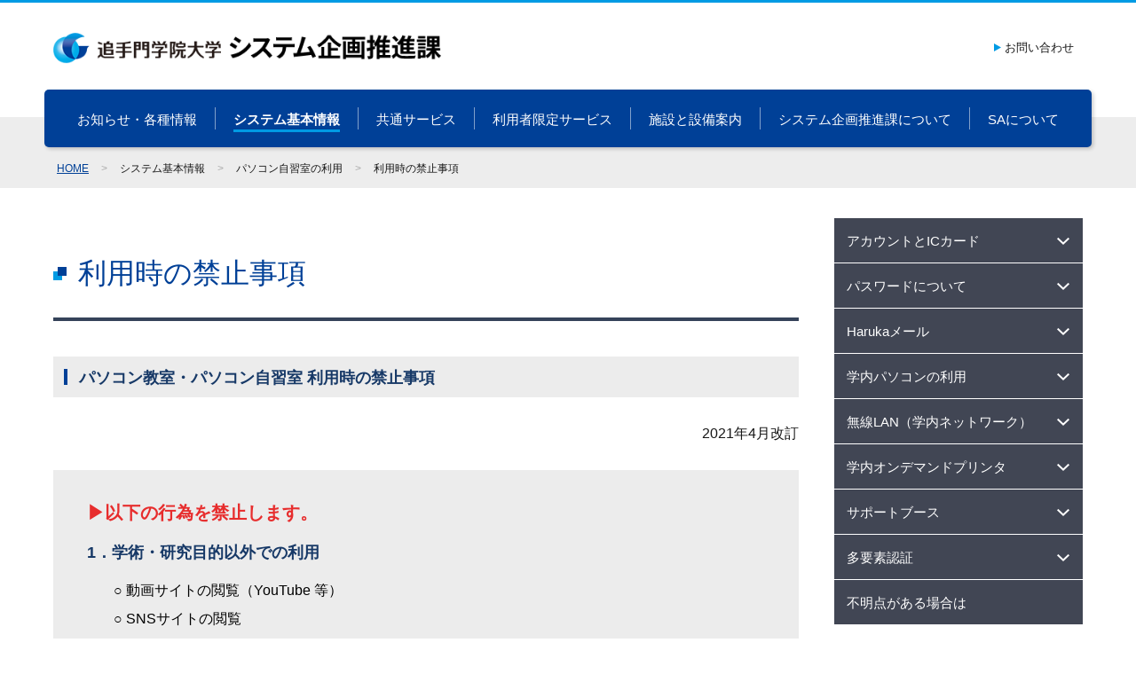

--- FILE ---
content_type: text/html; charset=UTF-8
request_url: https://www.ccile.otemon.ac.jp/basic/pc-room/rules/
body_size: 23809
content:
<!DOCTYPE html>
<html lang="ja">
<head>
<meta http-equiv="X-UA-Compatible" content="IE=edge">
<!-- Google Tag Manager -->
<script>(function(w,d,s,l,i){w[l]=w[l]||[];w[l].push({'gtm.start':
new Date().getTime(),event:'gtm.js'});var f=d.getElementsByTagName(s)[0],
j=d.createElement(s),dl=l!='dataLayer'?'&l='+l:'';j.async=true;j.src=
'https://www.googletagmanager.com/gtm.js?id='+i+dl;f.parentNode.insertBefore(j,f);
})(window,document,'script','dataLayer','GTM-M6GJLPQ');</script>
<!-- End Google Tag Manager -->
<meta charset="UTF-8">
<title>利用時の禁止事項 | パソコン自習室の利用 | システム基本情報 | 追手門学院大学 システム企画推進課</title>
<meta name="format-detection" content="telephone=no">
<meta name="viewport" content="width=device-width">
<!--CSS-->
<link rel="stylesheet" href="/e_common/css/all.css?date=20230324212129">
<link rel="stylesheet" href="/e_common/lib/lightbox/css/lightbox.min.css">
</head>
<body id="top" class="webpage basic">
<!-- Google Tag Manager (noscript) -->
<noscript><iframe src="https://www.googletagmanager.com/ns.html?id=GTM-M6GJLPQ"
height="0" width="0" style="display:none;visibility:hidden"></iframe></noscript>
<!-- End Google Tag Manager (noscript) -->
<div class="allWrap">

<div class="headerWrap"><div>
<h1 class="sitename"><a href="/"><img src="/e_img/base/logo.png?ver=202303242117" height="42" width="528" alt="追手門学院大学 システム企画推進課"></a></h1>
<ul class="sNaviWrap forPc"><li
><a href="/basic/support/">お問い合わせ</a></li></ul>
<ul class="gNaviWrap forPc"><li
 id="gNavi1"><a href="/information/">お知らせ・各種情報</a></li><li
 id="gNavi2"><span>システム基本情報</span>
<div>
<strong>システム<br>基本情報</strong>
<div>
<ul>
<li><a href="/basic/account/summary/">アカウントとICカード</a></li>
<li><a href="/basic/password/summary/">パスワードについて</a></li>
<li><a href="/basic/haruka-mail/summary/">Harukaメール</a></li>
<li><a href="/basic/pc-guide/summary/">学内パソコンの利用</a></li>
<li><a href="/basic/network/summary/">無線LAN（学内ネットワーク）</a></li>
<li><a href="/basic/ondemand-printer/summary/">学内オンデマンドプリンタ</a></li>
<li><a href="/basic/support-booth/summary/">サポートブース</a></li>
<li><a href="/basic/mfa/summary/">多要素認証</a></li>
<li><a href="/basic/support/">不明点がある場合は</a></li>
</ul>
</div>
</div>
</li><li
 id="gNavi3"><span>共通サービス</span>
<div>
<strong>共通サービス</strong>
<div>
<ul>
<li><a href="/common/canvas/summary/">Canvas</a></li>
<li><a href="/common/knowledgedeliver/summary/">KnowledgeDeliver</a></li>
<li><a href="/common/campussquare/summary/">CAMPUSSQUARE</a></li>
<li><a href="/common/gws/summary/">GoogleWorkspace</a></li>
<li><a href="/common/microsoft365/summary/">Microsoft365</a></li>
<li><a href="/common/onedrive/summary/">OneDrive</a></li>
<li><a href="/common/haruka-appli/summary/">Harukaアプリ</a></li>
<li><a href="/common/software/summary/">ソフトウェア提供</a></li>
<li><a href="/common/vpn/summary/">VPN</a></li>
<li><a href="/common/loaner-pc/summary/">貸出パソコン</a></li>
</ul>
</div>
</div>
</li><li
 id="gNavi4"><span>利用者限定サービス</span>
<div>
<strong>利用者限定<br>サービス</strong>
<div>
<ul>
<li><a href="/target/mediasite/summary/">Mediasite【教職員向け】</a></li>
<li><a href="/target/ethernet/summary/">研究室有線LAN【教員向け】</a></li>
<li><a href="/target/contents-copy/summary/">コンテンツ複製【教職員向け】</a></li>
<li><a href="/target/tv-rec/summary/">テレビ番組録画【教職員向け】</a></li>
<li><a href="/target/rental/summary/">AV・IT機器貸出サービス【教職員向け】</a></li>
<li><a href="/target/vdi/summary/">VDI【教員・院生向け】</a></li>
<li><a href="/target/mailinglist/summary/">メーリングリスト作成【教職員向け】</a></li>
<li><a href="/target/alifetime-mail/summary/">生涯メール【卒業生・修了生向け】</a></li>
<li><a href="/target/distance-lecture/summary/">遠隔講義システム【教職員向け】</a></li>
<li><a href="/target/gakunin/summary/">学認【教員向け】</a></li>
</ul>
</div>
</div>
</li><li
 id="gNavi5"><span>施設と設備案内</span>
<div>
<strong>施設と設備案内</strong>
<div>
<ul>
<li><a href="/facility/ai-campus/summary/">安威キャンパス</a></li>
<li><a href="/facility/sojiji-campus/">総持寺キャンパス</a></li>
<li><a href="/facility/installed-software/">導入ソフトウェアについて</a></li>
<li><a href="/facility/faq/">よくあるご質問</a></li>
</ul>
</div>
</div>
</li><li
 id="gNavi6"><span>システム企画推進課について</span>
<div>
<strong>システム企画<br>推進課について</strong>
<div>
<ul>
<li><a href="/about/summary/">システム企画推進課の概要</a></li>
<li><a href="/about/publication/">刊行物</a></li>
<li><a href="/about/security/">情報セキュリティについて</a></li>
<li><a href="/about/faq/">よくあるご質問</a></li>
</ul>
</div>
</div>
</li><li
 id="gNavi7"><span>SAについて</span>
<div>
<strong>SAについて</strong>
<div>
<ul>
<li><a href="/sa/summary/">SAの概要</a></li>
<li><a href="/sa/voice/">SA&#039;s Voice</a></li>
<li><a href="/sa/commendation/">表彰制度（SA功労賞）</a></li>
<li><a href="/sa/recruitment/">SA募集</a></li>
<li><a href="/sa/faq/">よくあるご質問</a></li>
</ul>
</div>
</div>
</li></ul>
</div><!--/headerWrap--></div>
<div class="breadcrumb"><p><a href="/">HOME</a><span>&gt;</span>システム基本情報<span>&gt;</span>パソコン自習室の利用<span>&gt;</span>利用時の禁止事項</p></div>

<div class="contentsWrap">
<div class="mainWrap">

<h2 class="ttlv1"><i></i>利用時の禁止事項</h2>

<div class="entryWrap">
<h4>パソコン教室・パソコン自習室 利用時の禁止事項</h4>
<p style="text-align: right;">2021年4月改訂</p>
<div class="column1Wrap">
<div class="Bg-Gray">
<h5><span class="Text-L Text-Red">▶以下の行為を禁止します。</span></h5>
<h5>1．学術・研究目的以外での利用</h5>
<p style="padding-left: 30px;">○ 動画サイトの閲覧（YouTube 等）<br />○ SNSサイトの閲覧<br />○ 遊戯目的での利用</p>
<h5>2．大声での会話</h5>
<h5>3．携帯電話・スマートフォンでの通話</h5>
<h5>4．携帯電話・スマートフォン、携帯音楽プレーヤー等、電子機器の充電</h5>
<p style="padding-left: 30px;">※パソコンの充電に限り認めます。</p>
<h5>5．飲食行為（飴やガム類も含む）</h5>
<h5>6．飲食物の持込（鞄の中に収納した物は可）</h5>
<h5>7．大量印刷および複部数印刷</h5>
<h5>8．荷物を置いての席取り行為</h5>
<p style="padding-left: 30px;"><span class="Line-Yellow"><strong>禁止事項を守っていただけない場合は、退室していただくこともあります。</strong></span></p>
<p></p>
<p>以上</p>
</div>
</div>
<p></p>
<p></p>
<p></p>
<!--/entryWrap--></div>



<div class="yokotobiWrap">
<h5 class="ttlv4">こちらのページもご覧ください</h5>
<ul>
<li><a href="/basic/pc-room/summary/"><span>パソコン自習室の概要</span></a></li>
<li><a href="/basic/pc-room/facility/"><span>パソコン自習室の設備</span></a></li>
<li class="current"><a href="/basic/pc-room/rules/"><span>利用時の禁止事項</span></a></li>
</ul>
<!--/yokotobiWrap--></div>

<!--/mainWrap--></div>
<div class="sideWrap forPc">

<ul class="sidemenuWrap">
<li><span class="sidemenuBtn">アカウントとICカード<i></i></span>
<ul>
<li><a href="/basic/account/summary/">アカウントとICカードの概要</a></li>
<li><a href="/basic/account/faq/">よくあるご質問</a></li>
</ul>
</li>
<li><span class="sidemenuBtn">パスワードについて<i></i></span>
<ul>
<li><a href="/basic/password/summary/">パスワードの概要</a></li>
<li><a href="/basic/password/howto/">パスワードの変更</a></li>
<li><a href="/basic/password/point/">パスワードを忘れた場合</a></li>
<li><a href="/basic/password/reset/">パスワードセルフリセット</a></li>
<li><a href="/basic/password/reset-ini/">パスワードセルフリセット（初期設定）</a></li>
</ul>
</li>
<li><span class="sidemenuBtn">Harukaメール<i></i></span>
<ul>
<li><a href="/basic/haruka-mail/summary/">Harukaメールの概要</a></li>
<li><a href="/basic/haruka-mail/about/">Harukaについて</a></li>
<li><a href="/basic/haruka-mail/password/">パスワードについて</a></li>
<li><a href="/basic/haruka-mail/manual/">利用マニュアル</a></li>
</ul>
</li>
<li><span class="sidemenuBtn">学内パソコンの利用<i></i></span>
<ul>
<li><a href="/basic/pc-guide/summary/">学内パソコン利用の基本とルール</a></li>
<li><a href="/basic/pc-guide/manual/">学内パソコンの基本操作</a></li>
</ul>
</li>
<li><span class="sidemenuBtn">無線LAN（学内ネットワーク）<i></i></span>
<ul>
<li><a href="/basic/network/summary/">無線LAN（学内ネットワーク）の概要</a></li>
<li><a href="/basic/network/howto/">利用方法と注意事項</a></li>
<li><a href="/basic/network/eduroam/">eduroam</a></li>
<li><a href="/basic/network/guest/">ゲスト用無線LAN</a></li>
<li><a href="/basic/network/area/">無線LAN対応教室・エリア</a></li>
<li><a href="/basic/network/rules/">利用に関する申し合わせ</a></li>
<li><a href="/basic/network/rules2/">利用時の注意事項</a></li>
<li><a href="/basic/network/faq/">よくあるご質問</a></li>
</ul>
</li>
<li><span class="sidemenuBtn">学内オンデマンドプリンタ<i></i></span>
<ul>
<li><a href="/basic/ondemand-printer/summary/">学内オンデマンドプリンタの概要</a></li>
<li><a href="/basic/ondemand-printer/manual/">初回設定手順・プリンタドライバ</a></li>
<li><a href="/basic/ondemand-printer/area/">プリンタの設置場所</a></li>
<li><a href="/basic/ondemand-printer/howto/">プリンタの使い方</a></li>
<li><a href="/basic/ondemand-printer/rules/">注意事項・印刷枚数制限</a></li>
<li><a href="/basic/ondemand-printer/faq/">よくあるご質問</a></li>
</ul>
</li>
<li><span class="sidemenuBtn">サポートブース<i></i></span>
<ul>
<li><a href="/basic/support-booth/summary/">サポートブース</a></li>
</ul>
</li>
<li><span class="sidemenuBtn">多要素認証<i></i></span>
<ul>
<li><a href="/basic/mfa/summary/">多要素認証の概要</a></li>
<li><a href="/basic/mfa/target/">多要素認証の対象</a></li>
<li><a href="/basic/mfa/notes/">多要素認証の注意事項</a></li>
<li><a href="/basic/mfa/faq/">よくあるご質問</a></li>
</ul>
</li>
<li><a href="/basic/support/">不明点がある場合は</a></li>
<!--/sidemenuWrap--></ul>

<!--/sideWrap--></div>
<!--/contentsWrap--></div>

<div class="footerWrap">
<div class="fNaviWrap forPc"><div>
<ul>
<li><a href="/information/">お知らせ・各種情報</a></li>
<li><span>システム基本情報</span>
<ul>
<li><a href="/basic/account/summary/">アカウントとICカード</a></li>
<li><a href="/basic/password/summary/">パスワードについて</a></li>
<li><a href="/basic/haruka-mail/summary/">Harukaメール</a></li>
<li><a href="/basic/pc-guide/summary/">学内パソコンの利用</a></li>
<li><a href="/basic/network/summary/">無線LAN（学内ネットワーク）</a></li>
<li><a href="/basic/ondemand-printer/summary/">学内オンデマンドプリンタ</a></li>
<li><a href="/basic/support-booth/summary/">サポートブース</a></li>
<li><a href="/basic/mfa/summary/">多要素認証</a></li>
<li><a href="/basic/support/">不明点がある場合は</a></li>
</ul>
</li>
</ul>
<ul>
<li><span>共通サービス</span>
<ul>
<li><a href="/common/canvas/summary/">Canvas</a></li>
<li><a href="/common/knowledgedeliver/summary/">KnowledgeDeliver</a></li>
<li><a href="/common/campussquare/summary/">CAMPUSSQUARE</a></li>
<li><a href="/common/gws/summary/">GoogleWorkspace</a></li>
<li><a href="/common/microsoft365/summary/">Microsoft365</a></li>
<li><a href="/common/onedrive/summary/">OneDrive</a></li>
<li><a href="/common/haruka-appli/summary/">Harukaアプリ</a></li>
<li><a href="/common/software/summary/">ソフトウェア提供</a></li>
<li><a href="/common/vpn/summary/">VPN</a></li>
<li><a href="/common/loaner-pc/summary/">貸出パソコン</a></li>
</ul>
</li>
<li><span>利用者限定サービス</span>
<ul>
<li><a href="/target/mediasite/summary/">Mediasite【教職員向け】</a></li>
<li><a href="/target/ethernet/summary/">研究室有線LAN【教員向け】</a></li>
<li><a href="/target/contents-copy/summary/">コンテンツ複製【教職員向け】</a></li>
<li><a href="/target/tv-rec/summary/">テレビ番組録画【教職員向け】</a></li>
<li><a href="/target/rental/summary/">AV・IT機器貸出サービス【教職員向け】</a></li>
<li><a href="/target/vdi/summary/">VDI【教員・院生向け】</a></li>
<li><a href="/target/mailinglist/summary/">メーリングリスト作成【教職員向け】</a></li>
<li><a href="/target/alifetime-mail/summary/">生涯メール【卒業生・修了生向け】</a></li>
<li><a href="/target/distance-lecture/summary/">遠隔講義システム【教職員向け】</a></li>
<li><a href="/target/gakunin/summary/">学認【教員向け】</a></li>
</ul>
</li>
</ul>
<ul>
<li><span>施設と設備案内</span>
<ul>
<li><a href="/facility/ai-campus/summary/">安威キャンパス</a></li>
<li><a href="/facility/sojiji-campus/">総持寺キャンパス</a></li>
<li><a href="/facility/installed-software/">導入ソフトウェアについて</a></li>
<li><a href="/facility/faq/">よくあるご質問</a></li>
</ul>
</li>
<li><span>システム企画推進課について</span>
<ul>
<li><a href="/about/summary/">システム企画推進課の概要</a></li>
<li><a href="/about/publication/">刊行物</a></li>
<li><a href="/about/security/">情報セキュリティについて</a></li>
<li><a href="/about/faq/">よくあるご質問</a></li>
</ul>
</li>
<li><span>SAについて</span>
<ul>
<li><a href="/sa/summary/">SAの概要</a></li>
<li><a href="/sa/voice/">SA&#039;s Voice</a></li>
<li><a href="/sa/commendation/">表彰制度（SA功労賞）</a></li>
<li><a href="/sa/recruitment/">SA募集</a></li>
<li><a href="/sa/faq/">よくあるご質問</a></li>
</ul>
</li>
</ul>
<ul>
<li><a href="/basic/support/">お問い合わせ</a></li>
<li><a href="/index/01/">利用者別インデックス</a></li>
<li><a href="/index/02/">目的別インデックス</a></li>
</ul>
</div><!--/fNaviWrap--></div>
<ul class="sNaviWrap">
<li><a href="https://campus.otemon.ac.jp/campusweb/ssologin.do" target="_blank">CAMPUSSQUARE</a></li>
<li><a href="https://login.microsoftonline.com/" target="_blank">Microsoft365</a></li>
<li><a href="https://www.ccile.otemon.ac.jp/common/knowledgedeliver" target="_blank">KnowledgeDeliver</a></li>
<li><a href="https://www.ccile.otemon.ac.jp/jimu/" target="_blank">JIMUポータル</a></li>
<li><a href="https://www.otemon.ac.jp/par_infor.html" target="_blank">プライバシーポリシー</a></li>
<li><a href="http://www.otemon.ac.jp/" target="_blank">追手門学院大学公式サイト</a></li>
</ul>
<p class="sitename">追手門学院大学 システム企画推進課</p>
<p class="copyright">Copyright &copy; Otemon Gakuin University. All Right Reserved.</p>
<!--/footerWrap--></div>
<div id="pagetopWrap"><a href="#top" class="scroll"><img src="/e_img/base/arrow_up_blue_24.png" height="14" width="24" alt="↑"></a></div>
<div id="overlayWrap"></div>

<div class="gNaviSpWrap forSp"><ul>
<li id="gNaviSp1"><span class="gnavispBtn"><i><span></span></i><span>MENU</span><span>閉じる</span></span>
<div>
<strong>MENU</strong>
<ul>
<li><a href="/">トップページ</a></li>
<li><a href="/information/">お知らせ・各種情報</a></li>
<li><span class="gnavispBtn">システム基本情報<i></i></span>
<ul>
<li><a href="/basic/account/summary/">アカウントとICカード</a></li>
<li><a href="/basic/password/summary/">パスワードについて</a></li>
<li><a href="/basic/haruka-mail/summary/">Harukaメール</a></li>
<li><a href="/basic/pc-guide/summary/">学内パソコンの利用</a></li>
<li><a href="/basic/network/summary/">無線LAN（学内ネットワーク）</a></li>
<li><a href="/basic/ondemand-printer/summary/">学内オンデマンドプリンタ</a></li>
<li><a href="/basic/support-booth/summary/">サポートブース</a></li>
<li><a href="/basic/mfa/summary/">多要素認証</a></li>
<li><a href="/basic/support/">不明点がある場合は</a></li>
</ul>
</li>
<li><span class="gnavispBtn">共通サービス<i></i></span>
<ul>
<li><a href="/common/canvas/summary/">Canvas</a></li>
<li><a href="/common/knowledgedeliver/summary/">KnowledgeDeliver</a></li>
<li><a href="/common/campussquare/summary/">CAMPUSSQUARE</a></li>
<li><a href="/common/gws/summary/">GoogleWorkspace</a></li>
<li><a href="/common/microsoft365/summary/">Microsoft365</a></li>
<li><a href="/common/onedrive/summary/">OneDrive</a></li>
<li><a href="/common/haruka-appli/summary/">Harukaアプリ</a></li>
<li><a href="/common/software/summary/">ソフトウェア提供</a></li>
<li><a href="/common/vpn/summary/">VPN</a></li>
<li><a href="/common/loaner-pc/summary/">貸出パソコン</a></li>
</ul>
</li>
<li><span class="gnavispBtn">利用者限定サービス<i></i></span>
<ul>
<li><a href="/target/mediasite/summary/">Mediasite【教職員向け】</a></li>
<li><a href="/target/ethernet/summary/">研究室有線LAN【教員向け】</a></li>
<li><a href="/target/contents-copy/summary/">コンテンツ複製【教職員向け】</a></li>
<li><a href="/target/tv-rec/summary/">テレビ番組録画【教職員向け】</a></li>
<li><a href="/target/rental/summary/">AV・IT機器貸出サービス【教職員向け】</a></li>
<li><a href="/target/vdi/summary/">VDI【教員・院生向け】</a></li>
<li><a href="/target/mailinglist/summary/">メーリングリスト作成【教職員向け】</a></li>
<li><a href="/target/alifetime-mail/summary/">生涯メール【卒業生・修了生向け】</a></li>
<li><a href="/target/distance-lecture/summary/">遠隔講義システム【教職員向け】</a></li>
<li><a href="/target/gakunin/summary/">学認【教員向け】</a></li>
</ul>
</li>
<li><span class="gnavispBtn">施設と設備案内<i></i></span>
<ul>
<li><a href="/facility/ai-campus/summary/">安威キャンパス</a></li>
<li><a href="/facility/sojiji-campus/">総持寺キャンパス</a></li>
<li><a href="/facility/installed-software/">導入ソフトウェアについて</a></li>
<li><a href="/facility/faq/">よくあるご質問</a></li>
</ul>
</li>
<li><span class="gnavispBtn">システム企画推進課について<i></i></span>
<ul>
<li><a href="/about/summary/">システム企画推進課の概要</a></li>
<li><a href="/about/publication/">刊行物</a></li>
<li><a href="/about/security/">情報セキュリティについて</a></li>
<li><a href="/about/faq/">よくあるご質問</a></li>
</ul>
</li>
<li><span class="gnavispBtn">SAについて<i></i></span>
<ul>
<li><a href="/sa/summary/">SAの概要</a></li>
<li><a href="/sa/voice/">SA&#039;s Voice</a></li>
<li><a href="/sa/commendation/">表彰制度（SA功労賞）</a></li>
<li><a href="/sa/recruitment/">SA募集</a></li>
<li><a href="/sa/faq/">よくあるご質問</a></li>
</ul>
</li>
</ul>
<ul>
<li><a href="/basic/support/">お問い合わせ</a></li>
<li><span class="gnavispBtn">利用者別インデックス<i></i></span>
<ul>
<li><a href="/index/01/">利用者別インデックス トップ</a></li>
<li><a href="/index/01/student/">学生の方へ</a></li>
<li><a href="/index/01/teacher/">教員の方へ</a></li>
<li><a href="/index/01/staff/">職員の方へ</a></li>
</ul>
</li>
<li><span class="gnavispBtn">目的別インデックス<i></i></span>
<ul>
<li><a href="/index/02/">目的別インデックス トップ</a></li>
<li><a href="/index/02/guidelines/">各種ガイドライン</a></li>
<li><a href="/index/02/documents/">各種申請書</a></li>
<li><a href="/index/02/manuals/">マニュアル等のドキュメント</a></li>
</ul>
</li>
</ul>
</div>
</li>
<li id="gNaviSp2"><span class="gnavispBtn"><img src="/e_img/base/gnavi_1_sp.png" height="48" width="48" alt="システム基本情報">基本情報</span>
<div>
<strong>システム基本情報</strong>
<ul>
<li><a href="/basic/account/summary/">アカウントとICカード</a></li>
<li><a href="/basic/password/summary/">パスワードについて</a></li>
<li><a href="/basic/haruka-mail/summary/">Harukaメール</a></li>
<li><a href="/basic/pc-guide/summary/">学内パソコンの利用</a></li>
<li><a href="/basic/network/summary/">無線LAN（学内ネットワーク）</a></li>
<li><a href="/basic/ondemand-printer/summary/">学内オンデマンドプリンタ</a></li>
<li><a href="/basic/support-booth/summary/">サポートブース</a></li>
<li><a href="/basic/mfa/summary/">多要素認証</a></li>
<li><a href="/basic/support/">不明点がある場合は</a></li>
</ul>
</div>
</li>
<li id="gNaviSp3"><span class="gnavispBtn"><img src="/e_img/base/gnavi_2_sp.png" height="48" width="48" alt="共通サービス">共通サービス</span>
<div>
<strong>共通サービス</strong>
<ul>
<li><a href="/common/canvas/summary/">Canvas</a></li>
<li><a href="/common/knowledgedeliver/summary/">KnowledgeDeliver</a></li>
<li><a href="/common/campussquare/summary/">CAMPUSSQUARE</a></li>
<li><a href="/common/gws/summary/">GoogleWorkspace</a></li>
<li><a href="/common/microsoft365/summary/">Microsoft365</a></li>
<li><a href="/common/onedrive/summary/">OneDrive</a></li>
<li><a href="/common/haruka-appli/summary/">Harukaアプリ</a></li>
<li><a href="/common/software/summary/">ソフトウェア提供</a></li>
<li><a href="/common/vpn/summary/">VPN</a></li>
<li><a href="/common/loaner-pc/summary/">貸出パソコン</a></li>
</ul>
</div>
</li>
<li id="gNaviSp4"><span class="gnavispBtn"><img src="/e_img/base/gnavi_3_sp.png" height="48" width="48" alt="利用者限定サービス">利用者限定ｻｰﾋﾞｽ</span>
<div>
<strong>利用者限定サービス</strong>
<ul>
<li><a href="/target/mediasite/summary/">Mediasite【教職員向け】</a></li>
<li><a href="/target/ethernet/summary/">研究室有線LAN【教員向け】</a></li>
<li><a href="/target/contents-copy/summary/">コンテンツ複製【教職員向け】</a></li>
<li><a href="/target/tv-rec/summary/">テレビ番組録画【教職員向け】</a></li>
<li><a href="/target/rental/summary/">AV・IT機器貸出サービス【教職員向け】</a></li>
<li><a href="/target/vdi/summary/">VDI【教員・院生向け】</a></li>
<li><a href="/target/mailinglist/summary/">メーリングリスト作成【教職員向け】</a></li>
<li><a href="/target/alifetime-mail/summary/">生涯メール【卒業生・修了生向け】</a></li>
<li><a href="/target/distance-lecture/summary/">遠隔講義システム【教職員向け】</a></li>
<li><a href="/target/gakunin/summary/">学認【教員向け】</a></li>
</ul>
</div>
</li>
<li id="gNaviSp5"><a href="/faq/"><img src="/e_img/base/gnavi_4_sp.png" height="48" width="48" alt="よくあるご質問">よくあるご質問</a></li>
</ul><!--/gNaviSpWrap--></div>
<!--JS-->
<script src="https://ajax.googleapis.com/ajax/libs/jquery/1.12.4/jquery.min.js"></script>
<script src="/e_common/js/all.js?date=20230608151052" id="alljs"></script>
<script src="/e_common/lib/lightbox/js/lightbox.min.js"></script>
<!--/allWrap--></div>
</body>
</html>

--- FILE ---
content_type: text/css
request_url: https://www.ccile.otemon.ac.jp/e_common/css/all.css?date=20230324212129
body_size: 159824
content:
html,body,div,span,applet,object,iframe,h1,h2,h3,h4,h5,h6,p,blockquote,pre,a,abbr,acronym,address,big,cite,code,del,dfn,em,img,ins,kbd,q,s,samp,small,strike,strong,sub,sup,tt,var,b,u,i,center,dl,dt,dd,ol,ul,li,fieldset,form,label,legend,table,caption,tbody,tfoot,thead,tr,th,td,article,aside,canvas,details,embed,figure,figcaption,footer,header,hgroup,menu,nav,output,ruby,section,summary,time,mark,audio,video{margin:0;padding:0;border:0;font:inherit;font-size:100%;vertical-align:baseline}html{line-height:1}ol,ul{list-style:none}table{border-collapse:collapse;border-spacing:0}caption,th,td{text-align:left;font-weight:normal;vertical-align:middle}q,blockquote{quotes:none}q:before,q:after,blockquote:before,blockquote:after{content:"";content:none}a img{border:none}article,aside,details,figcaption,figure,footer,header,hgroup,main,menu,nav,section,summary{display:block}/*! 111226 japan font on
YUI 3.4.1 (build 4118)
Copyright 2011 Yahoo! Inc. All rights reserved.
Licensed under the BSD License.
http://yuilibrary.com/license/
*/body{font:13px/1.231 "ヒラギノ角ゴ Pro W3","Hiragino Kaku Gothic Pro","メイリオ","Meiryo","ＭＳ Ｐゴシック",arial,helvetica,clean,sans-serif;*font-size:small;*font:x-small}select,input,button,textarea{font:99% "ヒラギノ角ゴ Pro W3","Hiragino Kaku Gothic Pro","メイリオ","Meiryo","ＭＳ Ｐゴシック",arial,helvetica,clean,sans-serif}table{font-size:inherit;font:100%}pre,code,kbd,samp,tt{font-family:monospace;*font-size:108%;line-height:100%}.clearfix:after{content:".";display:block;clear:both;height:0;visibility:hidden}.clearfix{display:inline-block}* html .clearfix{zoom:1}*:first-child+html .clearfix{zoom:1}* html .clearfix{height:1%}.clearfix{display:block}.clearfix:after{font-size:0}html{box-sizing:border-box;overflow-y:scroll}*,*:before,*:after{box-sizing:inherit}body{background-color:#FFFFFF;color:#171717;-webkit-text-size-adjust:100%}a,a:link{color:#171717;text-decoration:underline;outline:0 none}a:visited{color:#171717;text-decoration:underline;outline:0 none}a:hover{color:#171717;text-decoration:underline}a:active{color:#171717;text-decoration:underline;outline:0 none}img{vertical-align:bottom}.forSp{display:none !important}@media screen and (max-width: 767px){.forPc{display:none !important}.forSp{display:block !important}}html{overflow-y:scroll}body{min-width:1200px}@media screen and (max-width: 767px){body{min-width:100%}}body.no-overflow{overflow:hidden}#header{min-height:165px}@media screen and (max-width: 767px){#header{min-height:55px}}.headerWrap{position:relative;margin-bottom:-34px;border-top:3px solid #009be4;z-index:1}@media screen and (max-width: 767px){.headerWrap{margin-bottom:0;background-color:#fff;border-top-width:2px}}.headerWrap::before{content:'';position:absolute;left:0;top:0;display:block;width:100%;height:calc( 100% - 34px );background-color:#fff;z-index:-1}@media screen and (max-width: 767px){.headerWrap::before{content:none}}.headerWrap>div{position:relative;width:1180px;margin:0 auto}@media screen and (max-width: 767px){.headerWrap>div{width:100%}}.headerWrap .sitename{width:438px;margin-left:9px;padding:34px 0 29px 0}@media screen and (max-width: 767px){.headerWrap .sitename{width:264px;margin-left:13px;padding:16px 0}}.headerWrap .sitename img{width:100%;height:auto}.headerWrap .sNaviWrap{position:absolute;right:20px;top:42px}.headerWrap .sNaviWrap li{display:inline-block;vertical-align:middle;*vertical-align:auto;*zoom:1;*display:inline;margin-left:27px}.headerWrap .sNaviWrap li a{font-size:100%;text-decoration:none}@media screen and (min-width: 768px){.headerWrap .sNaviWrap li a:hover{color:#5d5d5d}}.headerWrap .sNaviWrap li a::before{content:'';display:inline-block;vertical-align:middle;*vertical-align:auto;*zoom:1;*display:inline;width:8px;height:10px;background:url(../../e_img/base/arrow_blue_8.png) no-repeat 0 0;background-size:contain;margin-right:4px;vertical-align:-1px}.gNaviWrap{padding:20px 0;background-color:#004097;-moz-border-radius:5px;-webkit-border-radius:5px;border-radius:5px;-webkit-box-shadow:2px 2px 4px 0 rgba(0,0,0,0.2);-moz-box-shadow:2px 2px 4px 0 rgba(0,0,0,0.2);-ms-box-shadow:2px 2px 4px 0 rgba(0,0,0,0.2);-o-box-shadow:2px 2px 4px 0 rgba(0,0,0,0.2);box-shadow:2px 2px 4px 0 rgba(0,0,0,0.2);text-align:center}.gNaviWrap>li{display:inline-block;vertical-align:middle;*vertical-align:auto;*zoom:1;*display:inline;padding:0 20px;border-left:1px solid #80a0cb}.gNaviWrap>li:nth-child(1){border-left:none}.gNaviWrap>li>a,.gNaviWrap>li>span{display:block;position:relative;padding:5px 0 2px 0;font-size:116%;color:#fff;text-decoration:none;cursor:pointer}.gNaviWrap>li>a::after,.gNaviWrap>li>span::after{content:'';display:block;position:absolute;left:0;bottom:-3px;width:100%;height:3px;background-color:#009be4;-moz-transition:-moz-transform .6s ease;-o-transition:-o-transform .6s ease;-webkit-transition:-webkit-transform .6s ease;transition:transform .6s ease;-moz-transform:scale(0, 1);-ms-transform:scale(0, 1);-webkit-transform:scale(0, 1);transform:scale(0, 1);transform-origin:right top}@media screen and (min-width: 768px){.gNaviWrap>li>a:hover::after,.gNaviWrap>li>span:hover::after{-moz-transform:scale(1, 1);-ms-transform:scale(1, 1);-webkit-transform:scale(1, 1);transform:scale(1, 1);transform-origin:left top}}.gNaviWrap>li>div{display:none;position:absolute;left:0;top:calc( 100% + 7px );width:100%;background-color:#004097;-moz-border-radius:5px;-webkit-border-radius:5px;border-radius:5px;text-align:left}.gNaviWrap>li>div strong{display:block;width:190px;padding:28px 25px;background-color:#009be4;-moz-border-radius:5px 0 0 5px;-webkit-border-radius:5px;border-radius:5px 0 0 5px;font-size:153.9%;font-weight:bold;line-height:1.35;color:#fff}.gNaviWrap>li.open>a,.gNaviWrap>li.open>span{font-weight:bold}.gNaviWrap>li.open>a::after,.gNaviWrap>li.open>span::after{-moz-transform:scale(1, 1);-ms-transform:scale(1, 1);-webkit-transform:scale(1, 1);transform:scale(1, 1)}.gNaviWrap>li.open>div{display:-webkit-flex;display:flex;-webkit-flex-wrap:wrap;flex-wrap:wrap}.gNaviWrap>li ul{display:-webkit-flex;display:flex;-webkit-flex-wrap:wrap;flex-wrap:wrap;width:990px;padding:10px 15px 20px 15px}.gNaviWrap>li li{width:320px;padding:10px 5px 0 5px}.gNaviWrap>li li a{display:block;width:100%;min-height:100%;padding:13px 12px 12px 30px;background-color:#fff;border:1px solid #bfc0cd;-moz-border-radius:10px;-webkit-border-radius:10px;border-radius:10px;font-size:116%;text-indent:-18px;text-decoration:none}.gNaviWrap>li li a::before{content:'';display:inline-block;vertical-align:middle;*vertical-align:auto;*zoom:1;*display:inline;width:8px;height:10px;background:url(../../e_img/base/arrow_blue_8.png) no-repeat 0 0;background-size:contain;margin-right:10px;vertical-align:-1px}@media screen and (min-width: 768px){.gNaviWrap>li li a:hover{color:#5d5d5d}}.archive .gNaviWrap #gNavi1>a,.archive .gNaviWrap #gNavi1>span,.single .gNaviWrap #gNavi1>a,.single .gNaviWrap #gNavi1>span,.webpage.basic .gNaviWrap #gNavi2>a,.webpage.basic .gNaviWrap #gNavi2>span,.webpage.common .gNaviWrap #gNavi3>a,.webpage.common .gNaviWrap #gNavi3>span,.webpage.target .gNaviWrap #gNavi4>a,.webpage.target .gNaviWrap #gNavi4>span,.webpage.facility .gNaviWrap #gNavi5>a,.webpage.facility .gNaviWrap #gNavi5>span,.webpage.about .gNaviWrap #gNavi6>a,.webpage.about .gNaviWrap #gNavi6>span,.webpage.sa .gNaviWrap #gNavi7>a,.webpage.sa .gNaviWrap #gNavi7>span{font-weight:bold}.archive .gNaviWrap #gNavi1>a::after,.archive .gNaviWrap #gNavi1>span::after,.single .gNaviWrap #gNavi1>a::after,.single .gNaviWrap #gNavi1>span::after,.webpage.basic .gNaviWrap #gNavi2>a::after,.webpage.basic .gNaviWrap #gNavi2>span::after,.webpage.common .gNaviWrap #gNavi3>a::after,.webpage.common .gNaviWrap #gNavi3>span::after,.webpage.target .gNaviWrap #gNavi4>a::after,.webpage.target .gNaviWrap #gNavi4>span::after,.webpage.facility .gNaviWrap #gNavi5>a::after,.webpage.facility .gNaviWrap #gNavi5>span::after,.webpage.about .gNaviWrap #gNavi6>a::after,.webpage.about .gNaviWrap #gNavi6>span::after,.webpage.sa .gNaviWrap #gNavi7>a::after,.webpage.sa .gNaviWrap #gNavi7>span::after{-moz-transform:scale(1, 1);-ms-transform:scale(1, 1);-webkit-transform:scale(1, 1);transform:scale(1, 1)}#overlayWrap{display:none;position:fixed;left:-20%;top:-20%;width:140%;height:140%;background-color:rgba(0,0,0,0.5)}#overlayWrap.open{display:block}.gNaviSpWrap{position:fixed;left:0;bottom:0;width:100%;z-index:1}.gNaviSpWrap>ul{display:-webkit-flex;display:flex;-webkit-flex-wrap:wrap;flex-wrap:wrap;width:100%}.gNaviSpWrap>ul>li{background-color:#004097;border-right:1px solid #80a0cb;text-align:center}.gNaviSpWrap>ul>li:nth-child(1){width:16.66667%}.gNaviSpWrap>ul>li:nth-child(2){width:17.2%}.gNaviSpWrap>ul>li:nth-child(3){width:19.86667%}.gNaviSpWrap>ul>li:nth-child(4){width:23.73333%}.gNaviSpWrap>ul>li:nth-child(5){width:22.53333%;border-right:none}.gNaviSpWrap>ul>li>a,.gNaviSpWrap>ul>li>span{display:block;padding:5px 0 4px 0;font-size:77%;color:#fff;text-decoration:none}.gNaviSpWrap>ul>li>a img,.gNaviSpWrap>ul>li>span img{display:block;width:24px;height:auto;margin:0 auto 3px auto}.gNaviSpWrap>ul>li>a i,.gNaviSpWrap>ul>li>span i{position:relative;display:block;width:25px;height:17px;margin:5px auto 4px auto}.gNaviSpWrap>ul>li>a i::before,.gNaviSpWrap>ul>li>a i span,.gNaviSpWrap>ul>li>a i::after,.gNaviSpWrap>ul>li>span i::before,.gNaviSpWrap>ul>li>span i span,.gNaviSpWrap>ul>li>span i::after{content:'';position:absolute;left:0;display:block;width:100%;height:3px;background-color:#fff;-moz-transition:-moz-transform .2s ease-out;-o-transition:-o-transform .2s ease-out;-webkit-transition:-webkit-transform .2s ease-out;transition:transform .2s ease-out}.gNaviSpWrap>ul>li>a i::before,.gNaviSpWrap>ul>li>span i::before{top:0}.gNaviSpWrap>ul>li>a i span,.gNaviSpWrap>ul>li>span i span{top:7px}.gNaviSpWrap>ul>li>a i::after,.gNaviSpWrap>ul>li>span i::after{top:14px}.gNaviSpWrap>ul>li>a>span:nth-child(2),.gNaviSpWrap>ul>li>span>span:nth-child(2){display:block}.gNaviSpWrap>ul>li>a>span:nth-child(3),.gNaviSpWrap>ul>li>span>span:nth-child(3){display:none}.gNaviSpWrap>ul>li>div{position:fixed;left:0;width:100%;height:100%;padding:17px 0 58px 0;background-color:#ececec;overflow:auto;-webkit-overflow-scrolling:touch;-moz-transition:top .6s cubic-bezier(0, 0, 0.3, 1);-o-transition:top .6s cubic-bezier(0, 0, 0.3, 1);-webkit-transition:top .6s cubic-bezier(0, 0, 0.3, 1);transition:top .6s cubic-bezier(0, 0, 0.3, 1);top:100%;z-index:-2}.gNaviSpWrap>ul>li>div strong{display:inline-block;vertical-align:middle;*vertical-align:auto;*zoom:1;*display:inline;font-size:108%;font-weight:bold;color:#173967}.gNaviSpWrap>ul>li>div strong::after{content:'';display:block;width:100%;height:2px;margin-top:4px;background-color:#009be4}.gNaviSpWrap>ul>li>div>ul{width:94.66667%;margin:10px auto 0 auto;padding:6px 0 24px 0;background-color:#fff;-moz-border-radius:5px;-webkit-border-radius:5px;border-radius:5px;text-align:left}.gNaviSpWrap>ul>li>div>ul>li{width:91.5493%;margin:0 auto}.gNaviSpWrap>ul>li>div>ul>li>a,.gNaviSpWrap>ul>li>div>ul>li>span{display:block;padding:17px 0 15px 0;border-bottom:1px solid #c7c5c5;font-size:108%;text-decoration:none}.gNaviSpWrap>ul>li>div>ul>li>span{position:relative;cursor:pointer}.gNaviSpWrap>ul>li>div>ul>li>span>i{position:absolute;right:12px;top:50%;display:block;width:17px;height:10px;margin-top:-5px;background:url(../../e_img/base/arrow_up_gray_34.png) no-repeat 0 0;background-size:contain;-moz-transition:-moz-transform .2s ease-out;-o-transition:-o-transform .2s ease-out;-webkit-transition:-webkit-transform .2s ease-out;transition:transform .2s ease-out;-moz-transform:rotate(180deg);-ms-transform:rotate(180deg);-webkit-transform:rotate(180deg);transform:rotate(180deg)}.gNaviSpWrap>ul>li>div>ul>li.open>span{border-bottom-color:#ececec;font-weight:bold}.gNaviSpWrap>ul>li>div>ul>li.open>span>i{-moz-transform:rotate(0deg);-ms-transform:rotate(0deg);-webkit-transform:rotate(0deg);transform:rotate(0deg)}.gNaviSpWrap>ul>li>div>ul>li.open ul{display:block}.gNaviSpWrap>ul>li>div>ul ul{display:none;padding:9px 0 10px 0;border-bottom:1px solid #c7c5c5}.gNaviSpWrap>ul>li>div>ul ul li a{display:block;padding:13px 0 10px 15px;font-size:108%;text-decoration:none}.gNaviSpWrap>ul>li.open{background-color:#009be4}.gNaviSpWrap>ul>li.open>span>i::before{top:7px;-moz-transform:rotate(-45deg);-ms-transform:rotate(-45deg);-webkit-transform:rotate(-45deg);transform:rotate(-45deg)}.gNaviSpWrap>ul>li.open>span>i span{display:none}.gNaviSpWrap>ul>li.open>span>i::after{top:7px;-moz-transform:rotate(45deg);-ms-transform:rotate(45deg);-webkit-transform:rotate(45deg);transform:rotate(45deg)}.gNaviSpWrap>ul>li.open>span>span:nth-child(2){display:none}.gNaviSpWrap>ul>li.open>span>span:nth-child(3){display:block}.gNaviSpWrap>ul>li.open>div{top:0;z-index:-1}.webpage.basic .gNaviSpWrap #gNaviSp2,.webpage.common .gNaviSpWrap #gNaviSp3,.webpage.target .gNaviSpWrap #gNaviSp4,.webpage.faq .gNaviSpWrap #gNaviSp5{background-color:#009be4}.sidemenuWrap>li>a,.sidemenuWrap>li>span{display:block;border-bottom:1px solid #fff;font-size:116%;color:#fff;-moz-transition:background-color .2s ease-out;-o-transition:background-color .2s ease-out;-webkit-transition:background-color .2s ease-out;transition:background-color .2s ease-out;background-color:#414654}@media screen and (min-width: 768px){.sidemenuWrap>li>a:hover,.sidemenuWrap>li>span:hover{background-color:#7a7e87}}.sidemenuWrap>li>a{padding:17px 10px 15px 14px;text-decoration:none}.sidemenuWrap>li>span{position:relative;padding:17px 34px 15px 14px;cursor:pointer}.sidemenuWrap>li>span>i{position:absolute;right:15px;top:50%;display:block;width:14px;height:10px;margin-top:-5px;background:url(../../e_img/base/arrow_up_white_14.png) no-repeat 0 0;background-size:contain;-moz-transition:-moz-transform .2s ease-out;-o-transition:-o-transform .2s ease-out;-webkit-transition:-webkit-transform .2s ease-out;transition:transform .2s ease-out;-moz-transform:rotate(180deg);-ms-transform:rotate(180deg);-webkit-transform:rotate(180deg);transform:rotate(180deg)}.sidemenuWrap>li.open>span>i{-moz-transform:rotate(0deg);-ms-transform:rotate(0deg);-webkit-transform:rotate(0deg);transform:rotate(0deg)}.sidemenuWrap>li.open>ul{display:block}.sidemenuWrap>li.current>a,.sidemenuWrap>li.current>span{background-color:#004097;font-weight:bold}@media screen and (min-width: 768px){.sidemenuWrap>li.current>a:hover,.sidemenuWrap>li.current>span:hover{background-color:#4d79b6}}.sidemenuWrap>li:last-child li:last-child.current>a{border-bottom:1px solid #dcdcdc}.sidemenuWrap ul{display:none}.sidemenuWrap ul li>a{display:block;padding:14px 10px 13px 20px;border-bottom:1px solid #fff;font-size:108%;text-decoration:none;text-indent:-20px;-moz-transition:background-color .2s ease-out;-o-transition:background-color .2s ease-out;-webkit-transition:background-color .2s ease-out;transition:background-color .2s ease-out;background-color:#ececec}@media screen and (min-width: 768px){.sidemenuWrap ul li>a:hover{background-color:#f2f2f2}}.sidemenuWrap ul li>a::before{content:'';display:inline-block;vertical-align:middle;*vertical-align:auto;*zoom:1;*display:inline;width:10px;height:2px;margin-right:10px;background-color:transparent;vertical-align:4px}.sidemenuWrap ul li.current>a{background-color:#fff;font-weight:bold;color:#004097}.sidemenuWrap ul li.current>a::before{background-color:#009be4}.footerWrap{padding-top:140px}@media screen and (max-width: 767px){.footerWrap{padding-top:97px}}.footerWrap .fNaviWrap{background-color:#414654}.footerWrap .fNaviWrap>div{display:-webkit-flex;display:flex;-webkit-flex-wrap:wrap;flex-wrap:wrap;width:1160px;margin:0 auto;padding:16px 0 43px 0}@media screen and (max-width: 767px){.footerWrap .fNaviWrap>div{width:100%}}.footerWrap .fNaviWrap>div>ul{width:295px}.footerWrap .fNaviWrap>div>ul:nth-child(4){width:275px}.footerWrap .fNaviWrap>div>ul>li{padding-top:37px}.footerWrap .fNaviWrap>div>ul>li>a,.footerWrap .fNaviWrap>div>ul>li>span{font-size:108%;font-weight:bold}.footerWrap .fNaviWrap>div>ul>li>ul{padding:6px 20px 6px 0}.footerWrap .fNaviWrap li{padding-top:12px}.footerWrap .fNaviWrap li a,.footerWrap .fNaviWrap li span{font-size:100%;color:#fff}.footerWrap .fNaviWrap li a{text-decoration:none}@media screen and (min-width: 768px){.footerWrap .fNaviWrap li a:hover{color:#c6c8cc}}.footerWrap .sNaviWrap{padding:18px 0 16px 0;background-color:#173967;text-align:center}@media screen and (max-width: 767px){.footerWrap .sNaviWrap{display:-webkit-flex;display:flex;-webkit-flex-wrap:wrap;flex-wrap:wrap;padding:0;background-color:#ececec}}.footerWrap .sNaviWrap li{display:inline-block;vertical-align:middle;*vertical-align:auto;*zoom:1;*display:inline;padding:0 14px 0 13px}@media screen and (max-width: 767px){.footerWrap .sNaviWrap li{display:block;width:50%;padding:12px 0;background-color:#414654}.footerWrap .sNaviWrap li:nth-child(1),.footerWrap .sNaviWrap li:nth-child(3),.footerWrap .sNaviWrap li:nth-child(5){border-right:3px solid #6d7280;border-bottom:3px solid #6d7280}.footerWrap .sNaviWrap li:nth-child(7){border-right:3px solid #6d7280}.footerWrap .sNaviWrap li:nth-child(2),.footerWrap .sNaviWrap li:nth-child(4),.footerWrap .sNaviWrap li:nth-child(6){border-bottom:3px solid #6d7280}}.footerWrap .sNaviWrap li a{font-size:100%;color:#fff;text-decoration:none}@media screen and (max-width: 767px){.footerWrap .sNaviWrap li a{font-size:93%}}@media screen and (min-width: 768px){.footerWrap .sNaviWrap li a:hover{color:#b9c4d1}}.footerWrap .sNaviWrap li a[target="_blank"]::after{content:'';display:inline-block;vertical-align:middle;*vertical-align:auto;*zoom:1;*display:inline;width:12px;height:12px;margin-left:5px;background:url(../../e_img/base/icn_ww_white_12.png) no-repeat 0 0;background-size:contain;vertical-align:0}@media screen and (max-width: 767px){.footerWrap .sNaviWrap li a[target="_blank"]::after{width:11px;height:11px;background-image:url(../../e_img/base/icn_ww_white_22.png);vertical-align:-1px}}.footerWrap .sitename{padding-top:40px;font-size:153.9%;font-weight:bold;text-align:center}@media screen and (max-width: 767px){.footerWrap .sitename{padding-top:27px;background-color:#ececec;font-size:108%}}.footerWrap .copyright{padding:18px 0 33px 0;font-size:85%;text-align:center}@media screen and (max-width: 767px){.footerWrap .copyright{padding:15px 0 93px 0;background-color:#ececec;font-size:77%}}#pagetopWrap{display:none;position:fixed;right:9px;bottom:10px;width:50px;height:50px;z-index:1}@media screen and (max-width: 767px){#pagetopWrap{right:5px;bottom:52px;width:40px;height:40px}}#pagetopWrap.show{display:block}#pagetopWrap a{display:block;width:100%;height:100%;padding:15px 11px 0 11px;background-color:#fff;font-size:0;text-align:center;-moz-transition:border-color .2s ease-out;-o-transition:border-color .2s ease-out;-webkit-transition:border-color .2s ease-out;transition:border-color .2s ease-out;border:2px solid #173967}@media screen and (max-width: 767px){#pagetopWrap a{padding:12px 8px 0 9px}}@media screen and (min-width: 768px){#pagetopWrap a:hover{border-color:#5d7495}#pagetopWrap a:hover img{filter:progid:DXImageTransform.Microsoft.Alpha(Opacity=70);opacity:.7}}#pagetopWrap img{width:100%;height:auto;-moz-transition:opacity .2s ease-out;-o-transition:opacity .2s ease-out;-webkit-transition:opacity .2s ease-out;transition:opacity .2s ease-out}.sitetop .mainvisualBgWrap{position:fixed;left:0;top:0;width:100%;height:100%;background:url(../../e_img/sitetop/mainvisual.jpg?date=1912131650) no-repeat 0 0;background-size:cover;z-index:-1}@media screen and (max-width: 767px){.sitetop .mainvisualBgWrap{background-image:url(../../e_img/sitetop/mainvisual_sp.jpg?date=1912131650)}}.sitetop .mainvisualWrap{padding-top:79px}@media screen and (max-width: 767px){.sitetop .mainvisualWrap{padding-top:32px}}.sitetop .mainvisualWrap>p{text-align:center}@media screen and (max-width: 767px){.sitetop .mainvisualWrap>p{width:90.93333%;margin:0 auto}.sitetop .mainvisualWrap>p img{width:100%;height:auto}}.sitetop .mainvisualWrap>ul{display:-webkit-flex;display:flex;-webkit-flex-wrap:wrap;flex-wrap:wrap;width:960px;margin:0 auto;padding:4px 0 72px 0}@media screen and (max-width: 767px){.sitetop .mainvisualWrap>ul{width:89.6%;padding:8px 0 23px 0}}.sitetop .mainvisualWrap>ul li{width:220px;margin:0 10px}@media screen and (max-width: 767px){.sitetop .mainvisualWrap>ul li{width:47.02381%;margin:11px 1.4881% 0 1.4881%}}.sitetop .mainvisualWrap>ul li a{position:relative;display:block;width:100%;min-height:100%;padding:14px 0 16px 0;background-color:#fff;-moz-border-radius:10px;-webkit-border-radius:10px;border-radius:10px;-webkit-box-shadow:2px 2px 4px 0 rgba(0,0,0,0.3);-moz-box-shadow:2px 2px 4px 0 rgba(0,0,0,0.3);-ms-box-shadow:2px 2px 4px 0 rgba(0,0,0,0.3);-o-box-shadow:2px 2px 4px 0 rgba(0,0,0,0.3);box-shadow:2px 2px 4px 0 rgba(0,0,0,0.3);font-size:169.2%;font-weight:bold;color:#344d74;text-decoration:none;text-align:center}@media screen and (max-width: 767px){.sitetop .mainvisualWrap>ul li a{padding:10px 0 11px 0;font-size:116%}}.sitetop .mainvisualWrap>ul li a::before{content:'';position:absolute;left:3px;top:3px;display:block;width:calc(100% - 6px);height:calc(100% - 6px);border:1px solid rgba(33,79,140,0.34);-moz-border-radius:8px;-webkit-border-radius:8px;border-radius:8px}.sitetop .mainvisualWrap>ul li a::after{content:'';position:absolute;right:11px;bottom:10px;content:'';display:block;width:8px;height:10px;background:url(../../e_img/base/arrow_gray_8.png) no-repeat 0 0;background-size:contain}@media screen and (max-width: 767px){.sitetop .mainvisualWrap>ul li a::after{right:9px;bottom:7px;width:6px;height:7px;background-image:url(../../e_img/base/arrow_gray_12.png)}}@media screen and (min-width: 768px){.sitetop .mainvisualWrap>ul li a:hover{color:#71829e}.sitetop .mainvisualWrap>ul li a:hover img{filter:progid:DXImageTransform.Microsoft.Alpha(Opacity=70);opacity:.7}}.sitetop .mainvisualWrap>ul li a>div{position:relative;height:0;padding:27px 0}@media screen and (max-width: 767px){.sitetop .mainvisualWrap>ul li a>div{padding:18px 0}}.sitetop .mainvisualWrap>ul li a>div>span{display:block;-moz-transform:translateY(-50%);-ms-transform:translateY(-50%);-webkit-transform:translateY(-50%);transform:translateY(-50%)}.sitetop .mainvisualWrap>ul li img{display:block;width:62px;height:auto;margin:0 auto 6px auto;-moz-transition:opacity .2s ease-out;-o-transition:opacity .2s ease-out;-webkit-transition:opacity .2s ease-out;transition:opacity .2s ease-out}@media screen and (max-width: 767px){.sitetop .mainvisualWrap>ul li img{width:42px;margin-bottom:4px}}.sitetop .subBgWrap{padding-top:58px;background-color:#fff}@media screen and (max-width: 767px){.sitetop .subBgWrap{padding-top:25px}}.sitetop .basicWrap{padding:24px 0 30px 0;background:url(../../e_img/sitetop/mainvisual_bg.png) no-repeat 0 0;background-size:cover}@media screen and (max-width: 767px){.sitetop .basicWrap{padding:20px 0 23px 0}}.sitetop .basicWrap h2{width:1160px;margin:0 auto;font-size:169.2%;font-weight:bold;color:#fff;text-align:center;display:flex;align-items:center}@media screen and (max-width: 767px){.sitetop .basicWrap h2{width:92%;font-size:108%}}.sitetop .basicWrap h2:before,.sitetop .basicWrap h2:after{content:'';display:block;height:1px;margin-top:-1px;background-color:rgba(255,255,255,0.5);flex-grow:1}.sitetop .basicWrap h2 span{position:relative;padding:2px 28px 0 28px}@media screen and (max-width: 767px){.sitetop .basicWrap h2 span{padding:2px 20px 0 20px}}.sitetop .basicWrap h2 span::before,.sitetop .basicWrap h2 span::after{content:'';position:absolute;top:50%;display:block;width:8px;height:8px;margin-top:-5px;background-color:#fff;-moz-border-radius:50%;-webkit-border-radius:50%;border-radius:50%}@media screen and (max-width: 767px){.sitetop .basicWrap h2 span::before,.sitetop .basicWrap h2 span::after{width:6px;height:6px;margin-top:-4px}}.sitetop .basicWrap h2 span::before{left:0}.sitetop .basicWrap h2 span::after{right:0}.sitetop .basicWrap ul{display:-webkit-flex;display:flex;-webkit-flex-wrap:wrap;flex-wrap:wrap;width:1170px;margin:0 auto;padding-top:12px}@media screen and (max-width: 767px){.sitetop .basicWrap ul{display:block;-webkit-flex-wrap:nowrap;flex-wrap:nowrap;width:92%;padding-top:3px}}.sitetop .basicWrap li{width:380px;margin:0 5px;padding-top:10px}@media screen and (max-width: 767px){.sitetop .basicWrap li{width:100%;margin:0}}.sitetop .basicWrap li a{position:relative;display:block;width:100%;min-height:100%;padding:18px 30px 13px 42px;background-color:#fff;border:1px solid #bfc0cd;-moz-border-radius:10px;-webkit-border-radius:10px;border-radius:10px;-webkit-box-shadow:2px 2px 4px 0 rgba(0,0,0,0.08);-moz-box-shadow:2px 2px 4px 0 rgba(0,0,0,0.08);-ms-box-shadow:2px 2px 4px 0 rgba(0,0,0,0.08);-o-box-shadow:2px 2px 4px 0 rgba(0,0,0,0.08);box-shadow:2px 2px 4px 0 rgba(0,0,0,0.08);font-size:138.5%;text-decoration:none;text-align:center}@media screen and (max-width: 767px){.sitetop .basicWrap li a{padding:10px 24px 11px 36px;-moz-border-radius:5px;-webkit-border-radius:5px;border-radius:5px;font-size:108%}}.sitetop .basicWrap li a::before{content:'';position:absolute;left:20px;top:21px;content:'';display:block;width:10px;height:12px;background:url(../../e_img/base/arrow_blue_10.png) no-repeat 0 0;background-size:contain}@media screen and (max-width: 767px){.sitetop .basicWrap li a::before{left:14px;top:13px;width:11px;height:12px;background-image:url(../../e_img/base/arrow_blue_22.png)}}@media screen and (min-width: 768px){.sitetop .basicWrap li a:hover{color:#5d5d5d}}.sitetop .importantWrap{width:800px;margin:0 auto 58px auto;padding:30px;border:3px solid #c00}@media screen and (max-width: 767px){.sitetop .importantWrap{width:92%;margin-bottom:25px;padding:20px}}.sitetop .importantWrap h2{padding-bottom:5px;font-size:138.5%;font-weight:bold;color:#c00;text-align:center}@media screen and (max-width: 767px){.sitetop .importantWrap h2{font-size:123.1%}}.sitetop .importantWrap th{width:10%;padding-top:10px;font-size:123.1%;line-height:1.3;color:#c00;vertical-align:top}@media screen and (max-width: 767px){.sitetop .importantWrap th{font-size:108%}}.sitetop .importantWrap td{width:90%;padding:10px 0 0 20px;font-size:123.1%;line-height:1.3;color:#c00;vertical-align:top}@media screen and (max-width: 767px){.sitetop .importantWrap td{font-size:108%}}.sitetop .importantWrap td a{color:#c00}.sitetop .contentsWrap{display:-webkit-flex;display:flex;-webkit-flex-wrap:wrap;flex-wrap:wrap;width:1160px;margin:0 auto}@media screen and (max-width: 767px){.sitetop .contentsWrap{display:block;-webkit-flex-wrap:nowrap;flex-wrap:nowrap;width:92%}}.sitetop .mainWrap{width:840px;margin:0 auto}@media screen and (max-width: 767px){.sitetop .mainWrap{width:100%}}.sitetop .commonWrap ul,.sitetop .targetWrap ul{display:-webkit-flex;display:flex;-webkit-flex-wrap:wrap;flex-wrap:wrap;padding-top:10px}@media screen and (max-width: 767px){.sitetop .commonWrap ul,.sitetop .targetWrap ul{width:103.18841%;margin:0 -1.5942%;padding-top:1px}}.sitetop .commonWrap li,.sitetop .targetWrap li{width:200px;margin:12px 0 0 13px}@media screen and (max-width: 767px){.sitetop .commonWrap li,.sitetop .targetWrap li{width:47.19101%;margin:10px 1.40449% 0 1.40449%}}.sitetop .commonWrap li:nth-child(4n+1),.sitetop .targetWrap li:nth-child(4n+1){margin-left:0}@media screen and (max-width: 767px){.sitetop .commonWrap li:nth-child(4n+1),.sitetop .targetWrap li:nth-child(4n+1){margin-left:1.40449%}}.sitetop .commonWrap li a,.sitetop .targetWrap li a{position:relative;display:block;width:100%;height:0;min-height:100%;padding:49px 0 49px 11px;border:1px solid #bfc0cd;-moz-border-radius:10px;-webkit-border-radius:10px;border-radius:10px;-webkit-box-shadow:2px 2px 4px 0 rgba(0,0,0,0.22);-moz-box-shadow:2px 2px 4px 0 rgba(0,0,0,0.22);-ms-box-shadow:2px 2px 4px 0 rgba(0,0,0,0.22);-o-box-shadow:2px 2px 4px 0 rgba(0,0,0,0.22);box-shadow:2px 2px 4px 0 rgba(0,0,0,0.22);font-size:138.5%;text-align:center;text-decoration:none;overflow:hidden}@media screen and (max-width: 767px){.sitetop .commonWrap li a,.sitetop .targetWrap li a{padding:39px 0 39px 10px;-moz-border-radius:5px;-webkit-border-radius:5px;border-radius:5px;font-size:116%}}.sitetop .commonWrap li a::before,.sitetop .targetWrap li a::before{content:'';position:absolute;top:0;left:0;display:block;width:11px;height:100%;background-color:#009be4}@media screen and (max-width: 767px){.sitetop .commonWrap li a::before,.sitetop .targetWrap li a::before{width:10px}}.sitetop .commonWrap li a::after,.sitetop .targetWrap li a::after{content:'';position:absolute;left:3px;top:50%;margin-top:-5px;content:'';display:block;width:6px;height:10px;background:url(../../e_img/base/arrow_white_6.png) no-repeat 0 0;background-size:contain}@media screen and (max-width: 767px){.sitetop .commonWrap li a::after,.sitetop .targetWrap li a::after{width:5px;height:8px;background-image:url(../../e_img/base/arrow_white_10.png)}}@media screen and (min-width: 768px){.sitetop .commonWrap li a:hover,.sitetop .targetWrap li a:hover{color:#5d5d5d}}.sitetop .commonWrap li a>div,.sitetop .targetWrap li a>div{-moz-transform:translateY(-50%);-ms-transform:translateY(-50%);-webkit-transform:translateY(-50%);transform:translateY(-50%)}.sitetop .commonWrap+.targetWrap,.sitetop .targetWrap+.targetWrap{padding-top:52px}@media screen and (max-width: 767px){.sitetop .commonWrap+.targetWrap,.sitetop .targetWrap+.targetWrap{padding-top:34px}}.sitetop .commonWrap+.newsWrap,.sitetop .targetWrap+.newsWrap{padding-top:52px}@media screen and (max-width: 767px){.sitetop .commonWrap+.newsWrap,.sitetop .targetWrap+.newsWrap{padding-top:34px}}.sitetop .targetWrap li a{padding:15px 0 83px 11px;font-size:130.7%}@media screen and (max-width: 767px){.sitetop .targetWrap li a{padding:10px 0 68px 10px;font-size:116%}}.sitetop .targetWrap li a>div{position:absolute;left:0;top:67%;width:100%;padding-left:8px;text-align:center}@media screen and (max-width: 767px){.sitetop .targetWrap li a>div{padding-left:12px}}.sitetop .targetWrap li a em{display:block;width:135px;margin:0 auto 11px auto;padding:5px 0 3px 0;background-color:#f68601;font-size:66.66667%;font-weight:bold;color:#fff}@media screen and (max-width: 767px){.sitetop .targetWrap li a em{width:120px;padding:4px 0 1px 0;font-size:80%}}.sitetop .newsWrap ul{position:relative;margin-bottom:7px;padding:22px 0 0 5px;z-index:1;overflow:hidden}@media screen and (max-width: 767px){.sitetop .newsWrap ul{display:-webkit-flex;display:flex;-webkit-flex-wrap:wrap;flex-wrap:wrap;margin-bottom:15px;padding:20px 0 0 0}}.sitetop .newsWrap ul::before{content:'';position:absolute;left:0;bottom:0;display:block;width:100%;height:1px;background-color:#5c606c;z-index:-1}.sitetop .newsWrap li{display:inline-block;vertical-align:middle;*vertical-align:auto;*zoom:1;*display:inline;background-color:#5c606c;border-top:1px solid #5c606c;border-right:1px solid #5c606c;border-left:1px solid #5c606c;margin-left:5px;padding:9px 12px 8px 13px;-moz-border-radius:5px 5px 0 0;-webkit-border-radius:5px;border-radius:5px 5px 0 0;-webkit-box-shadow:2px 2px 4px 0 rgba(0,0,0,0.22);-moz-box-shadow:2px 2px 4px 0 rgba(0,0,0,0.22);-ms-box-shadow:2px 2px 4px 0 rgba(0,0,0,0.22);-o-box-shadow:2px 2px 4px 0 rgba(0,0,0,0.22);box-shadow:2px 2px 4px 0 rgba(0,0,0,0.22);font-size:108%;font-weight:bold;color:#fff;text-align:center;cursor:pointer;-moz-transition:opacity .2s ease-out;-o-transition:opacity .2s ease-out;-webkit-transition:opacity .2s ease-out;transition:opacity .2s ease-out}@media screen and (max-width: 767px){.sitetop .newsWrap li{display:block;position:relative;width:16.37681%;margin-left:1px;padding:23px 0 21px 0;font-size:77%;font-weight:normal}.sitetop .newsWrap li:nth-child(1){margin-left:0}}@media screen and (min-width: 768px){.sitetop .newsWrap li:hover{filter:progid:DXImageTransform.Microsoft.Alpha(Opacity=70);opacity:.7}}@media screen and (max-width: 767px){.sitetop .newsWrap li span{display:block;position:absolute;left:0;top:50%;width:100%;padding:0 5px;-moz-transform:translateY(-50%);-ms-transform:translateY(-50%);-webkit-transform:translateY(-50%);transform:translateY(-50%)}}.sitetop .newsWrap li.open{background-color:#fff;color:#0c8bc9}@media screen and (min-width: 768px){.sitetop .newsWrap li.open:hover{filter:progid:DXImageTransform.Microsoft.Alpha(enabled=false);opacity:1}}.sitetop .newsWrap>div{position:relative}.sitetop .newsWrap>div .newsBlock{display:none;position:absolute;left:0;top:0;width:100%}.sitetop .newsWrap>div .newsBlock.open{display:block}.sitetop .newsWrap .btn{width:85.50725%;margin:0 auto;padding-top:35px;text-align:center}.sitetop .newsWrap .btn a{display:block;position:relative;width:100%;padding:11px 25px 10px 35px;background-color:#fff;border:1px solid #bfc0cd;-moz-border-radius:5px;-webkit-border-radius:5px;border-radius:5px;-webkit-box-shadow:2px 2px 4px 0px rgba(0,0,0,0.08);-moz-box-shadow:2px 2px 4px 0px rgba(0,0,0,0.08);-ms-box-shadow:2px 2px 4px 0px rgba(0,0,0,0.08);-o-box-shadow:2px 2px 4px 0px rgba(0,0,0,0.08);box-shadow:2px 2px 4px 0px rgba(0,0,0,0.08);font-size:108%;text-decoration:none}.sitetop .newsWrap .btn a::before{content:'';position:absolute;left:14px;top:13px;display:block;width:11px;height:12px;background-image:url(../../e_img/base/arrow_blue_22.png);background-repeat:no-repeat;background-position:0 0;background-size:contain}.sitetop .sideWrap{width:280px;margin-left:40px;padding-top:6px}@media screen and (max-width: 767px){.sitetop .sideWrap{width:100%;margin-left:0;padding-top:65px}}.sitetop .bnrWrap li+li{padding-top:10px}.sitetop .bnrWrap a{position:relative;display:block;height:0;padding-bottom:180px;-moz-border-radius:10px;-webkit-border-radius:10px;border-radius:10px;-webkit-box-shadow:2px 2px 4px 0 rgba(0,0,0,0.22);-moz-box-shadow:2px 2px 4px 0 rgba(0,0,0,0.22);-ms-box-shadow:2px 2px 4px 0 rgba(0,0,0,0.22);-o-box-shadow:2px 2px 4px 0 rgba(0,0,0,0.22);box-shadow:2px 2px 4px 0 rgba(0,0,0,0.22);overflow:hidden}@media screen and (max-width: 767px){.sitetop .bnrWrap a{padding-bottom:44.05797%;-moz-border-radius:5px;-webkit-border-radius:5px;border-radius:5px}}.sitetop .bnrWrap a img{position:absolute;left:0;top:50%;width:100%;height:auto;-moz-transform:translateY(-50%);-ms-transform:translateY(-50%);-webkit-transform:translateY(-50%);transform:translateY(-50%)}.sitetop .bnrWrap a::before{content:'';position:absolute;left:0;top:0;display:block;width:100%;height:100%;background-color:rgba(0,64,151,0.64);z-index:1}.sitetop .bnrWrap a::after{content:'';position:absolute;left:4px;top:4px;display:block;width:calc(100% - 8px);height:calc(100% - 8px);border:1px solid #fff;-moz-border-radius:8px;-webkit-border-radius:8px;border-radius:8px;z-index:1}@media screen and (max-width: 767px){.sitetop .bnrWrap a::after{left:3px;top:3px;width:calc(100% - 6px);height:calc(100% - 6px);-moz-border-radius:4px;-webkit-border-radius:4px;border-radius:4px}}.sitetop .bnrWrap a>div::before{content:'';position:absolute;right:0;bottom:0;display:block;width:50px;height:50px;background-color:#009be4;-moz-transform:skewX(-45deg);-ms-transform:skewX(-45deg);-webkit-transform:skewX(-45deg);transform:skewX(-45deg);transform-origin:right bottom;z-index:1}@media screen and (max-width: 767px){.sitetop .bnrWrap a>div::before{width:43px;height:43px}}.sitetop .bnrWrap a>div::after{content:'';position:absolute;right:11px;bottom:10px;content:'';display:block;width:8px;height:10px;background:url(../../e_img/base/arrow_white_8.png) no-repeat 0 0;background-size:contain;z-index:1}@media screen and (max-width: 767px){.sitetop .bnrWrap a>div::after{right:9px;width:7px;height:8px;background-image:url(../../e_img/base/arrow_white_14.png)}}.sitetop .bnrWrap a>div>div{position:absolute;left:0;top:50%;width:100%;-moz-transform:translateY(-50%);-ms-transform:translateY(-50%);-webkit-transform:translateY(-50%);transform:translateY(-50%);z-index:1}@media screen and (max-width: 767px){.sitetop .bnrWrap a>div>div{top:51%}}.sitetop .bnrWrap a em{display:block;padding-bottom:3px;font-size:138.5%;color:#fff;text-align:center}@media screen and (max-width: 767px){.sitetop .bnrWrap a em{font-size:116%}}.sitetop .bnrWrap a p{font-size:215.3%;font-weight:bold;color:#fff;text-align:center}@media screen and (max-width: 767px){.sitetop .bnrWrap a p{padding-top:7px;font-size:184.6%}}.sitetop .bnrWrap+.indexWrap{padding-top:24px}@media screen and (max-width: 767px){.sitetop .bnrWrap+.indexWrap{padding-top:37px}}.sitetop .bnrWrap+.kanrenWrap{padding-top:24px}@media screen and (max-width: 767px){.sitetop .bnrWrap+.kanrenWrap{padding-top:37px}}.sitetop .indexWrap ul{margin-top:3px;padding:8px 15px 17px 15px;background:url(../../e_img/sitetop/bg.png) repeat 0 0;background-size:4px 4px}@media screen and (max-width: 767px){.sitetop .indexWrap ul{padding:5px 15px 15px 15px}}.sitetop .indexWrap ul+strong{padding-top:20px}@media screen and (max-width: 767px){.sitetop .indexWrap ul+strong{padding-top:27px}}.sitetop .indexWrap li{padding-top:8px}@media screen and (max-width: 767px){.sitetop .indexWrap li{padding-top:10px;text-align:center}}.sitetop .indexWrap li a{display:block;width:100%;padding:14px 12px 9px 30px;background-color:#fff;border:1px solid #bfc0cd;-moz-border-radius:10px;-webkit-border-radius:10px;border-radius:10px;-webkit-box-shadow:2px 2px 4px 0 rgba(0,0,0,0.08);-moz-box-shadow:2px 2px 4px 0 rgba(0,0,0,0.08);-ms-box-shadow:2px 2px 4px 0 rgba(0,0,0,0.08);-o-box-shadow:2px 2px 4px 0 rgba(0,0,0,0.08);box-shadow:2px 2px 4px 0 rgba(0,0,0,0.08);font-size:116%;text-indent:-18px;text-decoration:none}@media screen and (max-width: 767px){.sitetop .indexWrap li a{position:relative;padding:12px 0 9px 30px;-moz-border-radius:5px;-webkit-border-radius:5px;border-radius:5px;font-size:108%}}.sitetop .indexWrap li a::before{content:'';content:'';display:inline-block;vertical-align:middle;*vertical-align:auto;*zoom:1;*display:inline;width:8px;height:10px;background:url(../../e_img/base/arrow_blue_8.png) no-repeat 0 0;background-size:contain;margin-right:10px;vertical-align:0}@media screen and (max-width: 767px){.sitetop .indexWrap li a::before{display:block;position:absolute;left:14px;top:13px;width:11px;height:12px;background-image:url(../../e_img/base/arrow_blue_22.png);margin-right:0}}@media screen and (min-width: 768px){.sitetop .indexWrap li a:hover{color:#5d5d5d}}.sitetop .indexWrap+.kanrenWrap{padding-top:22px}.sitetop .kanrenWrap ul{padding-top:3px}@media screen and (max-width: 767px){.sitetop .kanrenWrap ul{display:-webkit-flex;display:flex;-webkit-flex-wrap:wrap;flex-wrap:wrap;width:103.18841%;margin:0 -1.5942%;padding-top:0}}@media screen and (max-width: 767px){.sitetop .kanrenWrap li{width:47.19101%;margin:4px 1.40449% 0 1.40449%}}.sitetop .kanrenWrap li+li{padding-top:10px}@media screen and (max-width: 767px){.sitetop .kanrenWrap li+li{padding-top:0}}.sitetop .kanrenWrap a{position:relative;display:block;height:0;padding-bottom:100px;-moz-border-radius:10px;-webkit-border-radius:10px;border-radius:10px;-webkit-box-shadow:2px 2px 4px 0 rgba(0,0,0,0.22);-moz-box-shadow:2px 2px 4px 0 rgba(0,0,0,0.22);-ms-box-shadow:2px 2px 4px 0 rgba(0,0,0,0.22);-o-box-shadow:2px 2px 4px 0 rgba(0,0,0,0.22);box-shadow:2px 2px 4px 0 rgba(0,0,0,0.22);overflow:hidden}@media screen and (max-width: 767px){.sitetop .kanrenWrap a{padding-bottom:59.52381%;-moz-border-radius:5px;-webkit-border-radius:5px;border-radius:5px}}.sitetop .kanrenWrap a::before{content:'';position:absolute;left:0;top:0;display:block;width:100%;height:100%;background-color:rgba(65,70,84,0.64);z-index:1}.sitetop .kanrenWrap a img{position:absolute;left:0;top:50%;width:100%;height:auto;-moz-transform:translateY(-50%);-ms-transform:translateY(-50%);-webkit-transform:translateY(-50%);transform:translateY(-50%)}.sitetop .kanrenWrap a>div::before{content:'';position:absolute;right:0;bottom:0;display:block;width:40px;height:40px;background-color:#009be4;-moz-transform:skewX(-45deg);-ms-transform:skewX(-45deg);-webkit-transform:skewX(-45deg);transform:skewX(-45deg);transform-origin:right bottom;z-index:1}.sitetop .kanrenWrap a>div::after{content:'';position:absolute;right:9px;bottom:7px;content:'';display:block;width:8px;height:10px;background:url(../../e_img/base/arrow_white_8.png) no-repeat 0 0;background-size:contain;z-index:1}@media screen and (max-width: 767px){.sitetop .kanrenWrap a>div::after{width:7px;height:8px;background-image:url(../../e_img/base/arrow_white_14.png)}}.sitetop .kanrenWrap a>div>div{position:absolute;left:0;top:50%;width:100%;-moz-transform:translateY(-44%);-ms-transform:translateY(-44%);-webkit-transform:translateY(-44%);transform:translateY(-44%);z-index:1}.sitetop .kanrenWrap a p{font-size:169.2%;font-weight:bold;color:#fff;text-align:center}@media screen and (max-width: 767px){.sitetop .kanrenWrap a p{font-size:116%}}.sitetop .kanrenWrap a em{display:block;padding-top:3px;font-size:108%;color:#fff;text-align:center}@media screen and (max-width: 767px){.sitetop .kanrenWrap a em{font-size:93%}}.sitetop .footerWrap{background-color:#fff}.ttlv1{padding:30px 0 30px 28px;border-bottom:4px solid #35435a;font-size:246%;color:#004097;text-indent:-28px}@media screen and (max-width: 767px){.ttlv1{padding-top:0;padding-bottom:15px;font-size:184.6%}}.ttlv1 i{position:relative;display:inline-block;vertical-align:middle;*vertical-align:auto;*zoom:1;*display:inline;width:10px;height:10px;margin-right:18px;background-color:#009be4;vertical-align:3px}.ttlv1 i::after{content:'';position:absolute;right:-5px;top:-5px;display:block;width:10px;height:10px;background-color:#004097}.ttlv2{font-size:153.9%;font-weight:bold;line-height:1.87;color:#173967}@media screen and (max-width: 767px){.ttlv2{font-size:116%}}.ttlv2::after{content:'';display:block;width:100%;height:10px;margin-top:7px;background-color:#ececec;border-top:2px solid #34435a}@media screen and (max-width: 767px){.ttlv2::after{height:8px;margin-top:4px}}.ttlv4{display:block;font-size:130.7%;font-weight:bold;line-height:1.87;color:#173967}@media screen and (max-width: 767px){.ttlv4{font-size:108%}}.newsWrap dt{padding:26px 10px 0 10px;font-size:108%;color:#173967}@media screen and (max-width: 767px){.newsWrap dt{padding:16px 10px 0 10px;font-size:93%}}.newsWrap dt .icnBlack,.newsWrap dt .icnRed{display:inline-block;vertical-align:middle;*vertical-align:auto;*zoom:1;*display:inline;min-width:100px;margin-left:14px;padding:5px 20px 4px 20px;font-size:92.85714%;font-weight:bold;text-align:center}@media screen and (max-width: 767px){.newsWrap dt .icnBlack,.newsWrap dt .icnRed{min-width:0;margin-left:10px;padding:5px 14px 4px 14px;font-size:83.33333%}}.newsWrap dt .icnBlack+.icnBlack,.newsWrap dt .icnRed+.icnBlack{margin-left:3px}.newsWrap dt .icnBlack{background-color:#e6e6e6;color:#171717}.newsWrap dt .icnRed{background-color:#f44949;color:#fff}.newsWrap dd{padding:12px 10px 21px 10px;border-bottom:1px solid #dbdbdb;font-size:108%;line-height:1.78}@media screen and (max-width: 767px){.newsWrap dd{padding:12px 10px 13px 10px;font-size:93%}}.newsWrap dd a{text-decoration:none}@media screen and (min-width: 768px){.newsWrap dd a:hover{color:#5d5d5d}}.newsWrap .noData{padding:50px 0 80px 0;font-size:108%;text-align:center}.archive .breadcrumb,.single .breadcrumb,.webpage .breadcrumb,.error404 .breadcrumb{padding-top:34px;background-color:#ededed}@media screen and (max-width: 767px){.archive .breadcrumb,.single .breadcrumb,.webpage .breadcrumb,.error404 .breadcrumb{padding-top:0}}.archive .breadcrumb p,.single .breadcrumb p,.webpage .breadcrumb p,.error404 .breadcrumb p{width:1152px;margin:0 auto;padding:17px 0 15px 0;font-size:93%}@media screen and (max-width: 767px){.archive .breadcrumb p,.single .breadcrumb p,.webpage .breadcrumb p,.error404 .breadcrumb p{width:92%;padding:10px 0 7px 0;line-height:1.6}}.archive .breadcrumb p a,.single .breadcrumb p a,.webpage .breadcrumb p a,.error404 .breadcrumb p a{color:#004097}@media screen and (min-width: 768px){.archive .breadcrumb p a:hover,.single .breadcrumb p a:hover,.webpage .breadcrumb p a:hover,.error404 .breadcrumb p a:hover{color:#4d79b6}}.archive .breadcrumb p span,.single .breadcrumb p span,.webpage .breadcrumb p span,.error404 .breadcrumb p span{padding:0 14px;color:#a8a8a8}.archive .contentsWrap,.single .contentsWrap,.webpage .contentsWrap,.error404 .contentsWrap{display:-webkit-flex;display:flex;-webkit-flex-wrap:wrap;flex-wrap:wrap;width:1160px;margin:0 auto;padding-top:34px}@media screen and (max-width: 767px){.archive .contentsWrap,.single .contentsWrap,.webpage .contentsWrap,.error404 .contentsWrap{display:block;-webkit-flex-wrap:nowrap;flex-wrap:nowrap;width:92%}}.archive .mainWrap,.single .mainWrap,.webpage .mainWrap,.error404 .mainWrap{width:840px;margin:0 auto;padding-top:13px}@media screen and (max-width: 767px){.archive .mainWrap,.single .mainWrap,.webpage .mainWrap,.error404 .mainWrap{width:100%;padding-top:0}}.archive .sideWrap,.single .sideWrap,.webpage .sideWrap,.error404 .sideWrap{width:280px;margin-left:40px}.single .updateWrap,.webpage .updateWrap{padding-top:30px;font-size:123.1%;text-align:right}@media screen and (max-width: 767px){.single .updateWrap,.webpage .updateWrap{font-size:93%}}.single .updateWrap .icnRed,.webpage .updateWrap .icnRed{display:inline-block;vertical-align:middle;*vertical-align:auto;*zoom:1;*display:inline;min-width:100px;margin-right:14px;padding:5px 20px 4px 20px;background-color:#f44949;font-size:81.25%;font-weight:bold;color:#fff;text-align:center}@media screen and (max-width: 767px){.single .updateWrap .icnRed,.webpage .updateWrap .icnRed{min-width:0;margin-right:10px;padding:5px 14px 4px 14px;font-size:83.33333%}}.single .entryWrap,.webpage .entryWrap{padding-top:40px}.single .entryWrap>h5,.single .entryWrap .imgRightWrap>div h5,.single .entryWrap .column1Wrap>div h5,.single .entryWrap .column2Wrap>div h5,.single .entryWrap .column3Wrap>div h5,.single .entryWrap .faqWrap dd>h5,.webpage .entryWrap>h5,.webpage .entryWrap .imgRightWrap>div h5,.webpage .entryWrap .column1Wrap>div h5,.webpage .entryWrap .column2Wrap>div h5,.webpage .entryWrap .column3Wrap>div h5,.webpage .entryWrap .faqWrap dd>h5{display:block;font-size:130.7%;font-weight:bold;line-height:1.87;color:#173967}@media screen and (max-width: 767px){.single .entryWrap>h5,.single .entryWrap .imgRightWrap>div h5,.single .entryWrap .column1Wrap>div h5,.single .entryWrap .column2Wrap>div h5,.single .entryWrap .column3Wrap>div h5,.single .entryWrap .faqWrap dd>h5,.webpage .entryWrap>h5,.webpage .entryWrap .imgRightWrap>div h5,.webpage .entryWrap .column1Wrap>div h5,.webpage .entryWrap .column2Wrap>div h5,.webpage .entryWrap .column3Wrap>div h5,.webpage .entryWrap .faqWrap dd>h5{font-size:108%}}.single .entryWrap>h5+h5,.single .entryWrap>h5+p,.single .entryWrap>h5+ul,.single .entryWrap>h5+ol,.single .entryWrap>h5+.Text-Link,.single .entryWrap>h5+.Button-Link-White-L,.single .entryWrap>h5+.Button-Link-White-S,.single .entryWrap>h5+.Button-Link-Blue-L,.single .entryWrap>h5+.Button-Link-Blue-S,.single .entryWrap>h5+.imgRightWrap,.single .entryWrap>h5+.column1Wrap,.single .entryWrap>h5+.column2Wrap,.single .entryWrap>h5+.column3Wrap,.single .entryWrap>h5+.faqWrap,.single .entryWrap .imgRightWrap>div h5+h5,.single .entryWrap .imgRightWrap>div h5+p,.single .entryWrap .imgRightWrap>div h5+ul,.single .entryWrap .imgRightWrap>div h5+ol,.single .entryWrap .imgRightWrap>div h5+.Text-Link,.single .entryWrap .imgRightWrap>div h5+.Button-Link-White-L,.single .entryWrap .imgRightWrap>div h5+.Button-Link-White-S,.single .entryWrap .imgRightWrap>div h5+.Button-Link-Blue-L,.single .entryWrap .imgRightWrap>div h5+.Button-Link-Blue-S,.single .entryWrap .imgRightWrap>div h5+.imgRightWrap,.single .entryWrap .imgRightWrap>div h5+.column1Wrap,.single .entryWrap .imgRightWrap>div h5+.column2Wrap,.single .entryWrap .imgRightWrap>div h5+.column3Wrap,.single .entryWrap .imgRightWrap>div h5+.faqWrap,.single .entryWrap .column1Wrap>div h5+h5,.single .entryWrap .column1Wrap>div h5+p,.single .entryWrap .column1Wrap>div h5+ul,.single .entryWrap .column1Wrap>div h5+ol,.single .entryWrap .column1Wrap>div h5+.Text-Link,.single .entryWrap .column1Wrap>div h5+.Button-Link-White-L,.single .entryWrap .column1Wrap>div h5+.Button-Link-White-S,.single .entryWrap .column1Wrap>div h5+.Button-Link-Blue-L,.single .entryWrap .column1Wrap>div h5+.Button-Link-Blue-S,.single .entryWrap .column1Wrap>div h5+.imgRightWrap,.single .entryWrap .column1Wrap>div h5+.column1Wrap,.single .entryWrap .column1Wrap>div h5+.column2Wrap,.single .entryWrap .column1Wrap>div h5+.column3Wrap,.single .entryWrap .column1Wrap>div h5+.faqWrap,.single .entryWrap .column2Wrap>div h5+h5,.single .entryWrap .column2Wrap>div h5+p,.single .entryWrap .column2Wrap>div h5+ul,.single .entryWrap .column2Wrap>div h5+ol,.single .entryWrap .column2Wrap>div h5+.Text-Link,.single .entryWrap .column2Wrap>div h5+.Button-Link-White-L,.single .entryWrap .column2Wrap>div h5+.Button-Link-White-S,.single .entryWrap .column2Wrap>div h5+.Button-Link-Blue-L,.single .entryWrap .column2Wrap>div h5+.Button-Link-Blue-S,.single .entryWrap .column2Wrap>div h5+.imgRightWrap,.single .entryWrap .column2Wrap>div h5+.column1Wrap,.single .entryWrap .column2Wrap>div h5+.column2Wrap,.single .entryWrap .column2Wrap>div h5+.column3Wrap,.single .entryWrap .column2Wrap>div h5+.faqWrap,.single .entryWrap .column3Wrap>div h5+h5,.single .entryWrap .column3Wrap>div h5+p,.single .entryWrap .column3Wrap>div h5+ul,.single .entryWrap .column3Wrap>div h5+ol,.single .entryWrap .column3Wrap>div h5+.Text-Link,.single .entryWrap .column3Wrap>div h5+.Button-Link-White-L,.single .entryWrap .column3Wrap>div h5+.Button-Link-White-S,.single .entryWrap .column3Wrap>div h5+.Button-Link-Blue-L,.single .entryWrap .column3Wrap>div h5+.Button-Link-Blue-S,.single .entryWrap .column3Wrap>div h5+.imgRightWrap,.single .entryWrap .column3Wrap>div h5+.column1Wrap,.single .entryWrap .column3Wrap>div h5+.column2Wrap,.single .entryWrap .column3Wrap>div h5+.column3Wrap,.single .entryWrap .column3Wrap>div h5+.faqWrap,.single .entryWrap .faqWrap dd>h5+h5,.single .entryWrap .faqWrap dd>h5+p,.single .entryWrap .faqWrap dd>h5+ul,.single .entryWrap .faqWrap dd>h5+ol,.single .entryWrap .faqWrap dd>h5+.Text-Link,.single .entryWrap .faqWrap dd>h5+.Button-Link-White-L,.single .entryWrap .faqWrap dd>h5+.Button-Link-White-S,.single .entryWrap .faqWrap dd>h5+.Button-Link-Blue-L,.single .entryWrap .faqWrap dd>h5+.Button-Link-Blue-S,.single .entryWrap .faqWrap dd>h5+.imgRightWrap,.single .entryWrap .faqWrap dd>h5+.column1Wrap,.single .entryWrap .faqWrap dd>h5+.column2Wrap,.single .entryWrap .faqWrap dd>h5+.column3Wrap,.single .entryWrap .faqWrap dd>h5+.faqWrap,.webpage .entryWrap>h5+h5,.webpage .entryWrap>h5+p,.webpage .entryWrap>h5+ul,.webpage .entryWrap>h5+ol,.webpage .entryWrap>h5+.Text-Link,.webpage .entryWrap>h5+.Button-Link-White-L,.webpage .entryWrap>h5+.Button-Link-White-S,.webpage .entryWrap>h5+.Button-Link-Blue-L,.webpage .entryWrap>h5+.Button-Link-Blue-S,.webpage .entryWrap>h5+.imgRightWrap,.webpage .entryWrap>h5+.column1Wrap,.webpage .entryWrap>h5+.column2Wrap,.webpage .entryWrap>h5+.column3Wrap,.webpage .entryWrap>h5+.faqWrap,.webpage .entryWrap .imgRightWrap>div h5+h5,.webpage .entryWrap .imgRightWrap>div h5+p,.webpage .entryWrap .imgRightWrap>div h5+ul,.webpage .entryWrap .imgRightWrap>div h5+ol,.webpage .entryWrap .imgRightWrap>div h5+.Text-Link,.webpage .entryWrap .imgRightWrap>div h5+.Button-Link-White-L,.webpage .entryWrap .imgRightWrap>div h5+.Button-Link-White-S,.webpage .entryWrap .imgRightWrap>div h5+.Button-Link-Blue-L,.webpage .entryWrap .imgRightWrap>div h5+.Button-Link-Blue-S,.webpage .entryWrap .imgRightWrap>div h5+.imgRightWrap,.webpage .entryWrap .imgRightWrap>div h5+.column1Wrap,.webpage .entryWrap .imgRightWrap>div h5+.column2Wrap,.webpage .entryWrap .imgRightWrap>div h5+.column3Wrap,.webpage .entryWrap .imgRightWrap>div h5+.faqWrap,.webpage .entryWrap .column1Wrap>div h5+h5,.webpage .entryWrap .column1Wrap>div h5+p,.webpage .entryWrap .column1Wrap>div h5+ul,.webpage .entryWrap .column1Wrap>div h5+ol,.webpage .entryWrap .column1Wrap>div h5+.Text-Link,.webpage .entryWrap .column1Wrap>div h5+.Button-Link-White-L,.webpage .entryWrap .column1Wrap>div h5+.Button-Link-White-S,.webpage .entryWrap .column1Wrap>div h5+.Button-Link-Blue-L,.webpage .entryWrap .column1Wrap>div h5+.Button-Link-Blue-S,.webpage .entryWrap .column1Wrap>div h5+.imgRightWrap,.webpage .entryWrap .column1Wrap>div h5+.column1Wrap,.webpage .entryWrap .column1Wrap>div h5+.column2Wrap,.webpage .entryWrap .column1Wrap>div h5+.column3Wrap,.webpage .entryWrap .column1Wrap>div h5+.faqWrap,.webpage .entryWrap .column2Wrap>div h5+h5,.webpage .entryWrap .column2Wrap>div h5+p,.webpage .entryWrap .column2Wrap>div h5+ul,.webpage .entryWrap .column2Wrap>div h5+ol,.webpage .entryWrap .column2Wrap>div h5+.Text-Link,.webpage .entryWrap .column2Wrap>div h5+.Button-Link-White-L,.webpage .entryWrap .column2Wrap>div h5+.Button-Link-White-S,.webpage .entryWrap .column2Wrap>div h5+.Button-Link-Blue-L,.webpage .entryWrap .column2Wrap>div h5+.Button-Link-Blue-S,.webpage .entryWrap .column2Wrap>div h5+.imgRightWrap,.webpage .entryWrap .column2Wrap>div h5+.column1Wrap,.webpage .entryWrap .column2Wrap>div h5+.column2Wrap,.webpage .entryWrap .column2Wrap>div h5+.column3Wrap,.webpage .entryWrap .column2Wrap>div h5+.faqWrap,.webpage .entryWrap .column3Wrap>div h5+h5,.webpage .entryWrap .column3Wrap>div h5+p,.webpage .entryWrap .column3Wrap>div h5+ul,.webpage .entryWrap .column3Wrap>div h5+ol,.webpage .entryWrap .column3Wrap>div h5+.Text-Link,.webpage .entryWrap .column3Wrap>div h5+.Button-Link-White-L,.webpage .entryWrap .column3Wrap>div h5+.Button-Link-White-S,.webpage .entryWrap .column3Wrap>div h5+.Button-Link-Blue-L,.webpage .entryWrap .column3Wrap>div h5+.Button-Link-Blue-S,.webpage .entryWrap .column3Wrap>div h5+.imgRightWrap,.webpage .entryWrap .column3Wrap>div h5+.column1Wrap,.webpage .entryWrap .column3Wrap>div h5+.column2Wrap,.webpage .entryWrap .column3Wrap>div h5+.column3Wrap,.webpage .entryWrap .column3Wrap>div h5+.faqWrap,.webpage .entryWrap .faqWrap dd>h5+h5,.webpage .entryWrap .faqWrap dd>h5+p,.webpage .entryWrap .faqWrap dd>h5+ul,.webpage .entryWrap .faqWrap dd>h5+ol,.webpage .entryWrap .faqWrap dd>h5+.Text-Link,.webpage .entryWrap .faqWrap dd>h5+.Button-Link-White-L,.webpage .entryWrap .faqWrap dd>h5+.Button-Link-White-S,.webpage .entryWrap .faqWrap dd>h5+.Button-Link-Blue-L,.webpage .entryWrap .faqWrap dd>h5+.Button-Link-Blue-S,.webpage .entryWrap .faqWrap dd>h5+.imgRightWrap,.webpage .entryWrap .faqWrap dd>h5+.column1Wrap,.webpage .entryWrap .faqWrap dd>h5+.column2Wrap,.webpage .entryWrap .faqWrap dd>h5+.column3Wrap,.webpage .entryWrap .faqWrap dd>h5+.faqWrap{padding-top:10px}.single .entryWrap>h5+.imgSingleWrap,.single .entryWrap>h5+.imgMultiWrap,.single .entryWrap .imgRightWrap>div h5+.imgSingleWrap,.single .entryWrap .imgRightWrap>div h5+.imgMultiWrap,.single .entryWrap .column1Wrap>div h5+.imgSingleWrap,.single .entryWrap .column1Wrap>div h5+.imgMultiWrap,.single .entryWrap .column2Wrap>div h5+.imgSingleWrap,.single .entryWrap .column2Wrap>div h5+.imgMultiWrap,.single .entryWrap .column3Wrap>div h5+.imgSingleWrap,.single .entryWrap .column3Wrap>div h5+.imgMultiWrap,.single .entryWrap .faqWrap dd>h5+.imgSingleWrap,.single .entryWrap .faqWrap dd>h5+.imgMultiWrap,.webpage .entryWrap>h5+.imgSingleWrap,.webpage .entryWrap>h5+.imgMultiWrap,.webpage .entryWrap .imgRightWrap>div h5+.imgSingleWrap,.webpage .entryWrap .imgRightWrap>div h5+.imgMultiWrap,.webpage .entryWrap .column1Wrap>div h5+.imgSingleWrap,.webpage .entryWrap .column1Wrap>div h5+.imgMultiWrap,.webpage .entryWrap .column2Wrap>div h5+.imgSingleWrap,.webpage .entryWrap .column2Wrap>div h5+.imgMultiWrap,.webpage .entryWrap .column3Wrap>div h5+.imgSingleWrap,.webpage .entryWrap .column3Wrap>div h5+.imgMultiWrap,.webpage .entryWrap .faqWrap dd>h5+.imgSingleWrap,.webpage .entryWrap .faqWrap dd>h5+.imgMultiWrap{padding-top:30px}.single .entryWrap>h5+.Scroll-Table,.single .entryWrap .imgRightWrap>div h5+.Scroll-Table,.single .entryWrap .column1Wrap>div h5+.Scroll-Table,.single .entryWrap .column2Wrap>div h5+.Scroll-Table,.single .entryWrap .column3Wrap>div h5+.Scroll-Table,.single .entryWrap .faqWrap dd>h5+.Scroll-Table,.webpage .entryWrap>h5+.Scroll-Table,.webpage .entryWrap .imgRightWrap>div h5+.Scroll-Table,.webpage .entryWrap .column1Wrap>div h5+.Scroll-Table,.webpage .entryWrap .column2Wrap>div h5+.Scroll-Table,.webpage .entryWrap .column3Wrap>div h5+.Scroll-Table,.webpage .entryWrap .faqWrap dd>h5+.Scroll-Table{margin-top:10px}.single .entryWrap>h5+.codeWrap,.single .entryWrap .imgRightWrap>div h5+.codeWrap,.single .entryWrap .column1Wrap>div h5+.codeWrap,.single .entryWrap .column2Wrap>div h5+.codeWrap,.single .entryWrap .column3Wrap>div h5+.codeWrap,.single .entryWrap .faqWrap dd>h5+.codeWrap,.webpage .entryWrap>h5+.codeWrap,.webpage .entryWrap .imgRightWrap>div h5+.codeWrap,.webpage .entryWrap .column1Wrap>div h5+.codeWrap,.webpage .entryWrap .column2Wrap>div h5+.codeWrap,.webpage .entryWrap .column3Wrap>div h5+.codeWrap,.webpage .entryWrap .faqWrap dd>h5+.codeWrap{margin-top:30px}.single .entryWrap .column1Wrap>div h5,.single .entryWrap .column2Wrap>div h5,.single .entryWrap .column3Wrap>div h5,.webpage .entryWrap .column1Wrap>div h5,.webpage .entryWrap .column2Wrap>div h5,.webpage .entryWrap .column3Wrap>div h5{font-size:138.5%}@media screen and (max-width: 767px){.single .entryWrap .column1Wrap>div h5,.single .entryWrap .column2Wrap>div h5,.single .entryWrap .column3Wrap>div h5,.webpage .entryWrap .column1Wrap>div h5,.webpage .entryWrap .column2Wrap>div h5,.webpage .entryWrap .column3Wrap>div h5{font-size:108%}}.single .entryWrap p,.webpage .entryWrap p{min-height:20px;font-size:123.1%;line-height:2}.single .entryWrap p+h3,.webpage .entryWrap p+h3{padding-top:70px}.single .entryWrap p+h4,.webpage .entryWrap p+h4{margin-top:50px}.single .entryWrap p+h5,.webpage .entryWrap p+h5{padding-top:30px}.single .entryWrap p+ul,.single .entryWrap p+ol,.single .entryWrap p+.Text-Link,.single .entryWrap p+.Button-Link-White-L,.single .entryWrap p+.Button-Link-White-S,.single .entryWrap p+.Button-Link-Blue-L,.single .entryWrap p+.Button-Link-Blue-S,.single .entryWrap p+.imgRightWrap,.single .entryWrap p+.column1Wrap,.single .entryWrap p+.column2Wrap,.single .entryWrap p+.column3Wrap,.single .entryWrap p+.faqWrap,.webpage .entryWrap p+ul,.webpage .entryWrap p+ol,.webpage .entryWrap p+.Text-Link,.webpage .entryWrap p+.Button-Link-White-L,.webpage .entryWrap p+.Button-Link-White-S,.webpage .entryWrap p+.Button-Link-Blue-L,.webpage .entryWrap p+.Button-Link-Blue-S,.webpage .entryWrap p+.imgRightWrap,.webpage .entryWrap p+.column1Wrap,.webpage .entryWrap p+.column2Wrap,.webpage .entryWrap p+.column3Wrap,.webpage .entryWrap p+.faqWrap{padding-top:25px}.single .entryWrap p+.imgSingleWrap,.single .entryWrap p+.imgMultiWrap,.webpage .entryWrap p+.imgSingleWrap,.webpage .entryWrap p+.imgMultiWrap{padding-top:45px}.single .entryWrap p+.hrWrap,.webpage .entryWrap p+.hrWrap{padding-top:20px}.single .entryWrap p+.Scroll-Table,.webpage .entryWrap p+.Scroll-Table{margin-top:25px}.single .entryWrap p+.codeWrap,.webpage .entryWrap p+.codeWrap{margin-top:45px}.single .entryWrap p.attention,.webpage .entryWrap p.attention{padding-left:16px;font-size:116%;line-height:1.87;text-indent:-16px}.single .entryWrap ul,.webpage .entryWrap ul{padding-left:15px}.single .entryWrap ul>li,.webpage .entryWrap ul>li{padding-left:15px;font-size:123.1%;line-height:2;text-indent:-15px}.single .entryWrap ul>li::before,.webpage .entryWrap ul>li::before{content:'';display:inline-block;vertical-align:middle;*vertical-align:auto;*zoom:1;*display:inline;width:6px;height:6px;margin-right:9px;background-color:#818489;-moz-border-radius:50%;-webkit-border-radius:50%;border-radius:50%;vertical-align:3px}.single .entryWrap ul>li li,.webpage .entryWrap ul>li li{font-size:100%}.single .entryWrap ul>li+li,.webpage .entryWrap ul>li+li{margin-top:7px}.single .entryWrap ul+h3,.webpage .entryWrap ul+h3{padding-top:70px}.single .entryWrap ul+h4,.webpage .entryWrap ul+h4{margin-top:50px}.single .entryWrap ul+h5,.webpage .entryWrap ul+h5{padding-top:30px}.single .entryWrap ul+p,.single .entryWrap ul+ul,.single .entryWrap ul+ol,.single .entryWrap ul+.Text-Link,.single .entryWrap ul+.Button-Link-White-L,.single .entryWrap ul+.Button-Link-White-S,.single .entryWrap ul+.Button-Link-Blue-L,.single .entryWrap ul+.Button-Link-Blue-S,.single .entryWrap ul+.imgRightWrap,.single .entryWrap ul+.column1Wrap,.single .entryWrap ul+.column2Wrap,.single .entryWrap ul+.column3Wrap,.single .entryWrap ul+.faqWrap,.webpage .entryWrap ul+p,.webpage .entryWrap ul+ul,.webpage .entryWrap ul+ol,.webpage .entryWrap ul+.Text-Link,.webpage .entryWrap ul+.Button-Link-White-L,.webpage .entryWrap ul+.Button-Link-White-S,.webpage .entryWrap ul+.Button-Link-Blue-L,.webpage .entryWrap ul+.Button-Link-Blue-S,.webpage .entryWrap ul+.imgRightWrap,.webpage .entryWrap ul+.column1Wrap,.webpage .entryWrap ul+.column2Wrap,.webpage .entryWrap ul+.column3Wrap,.webpage .entryWrap ul+.faqWrap{padding-top:25px}.single .entryWrap ul+.imgSingleWrap,.single .entryWrap ul+.imgMultiWrap,.webpage .entryWrap ul+.imgSingleWrap,.webpage .entryWrap ul+.imgMultiWrap{padding-top:45px}.single .entryWrap ul+.hrWrap,.webpage .entryWrap ul+.hrWrap{padding-top:20px}.single .entryWrap ul+.Scroll-Table,.webpage .entryWrap ul+.Scroll-Table{margin-top:25px}.single .entryWrap ul+.codeWrap,.webpage .entryWrap ul+.codeWrap{margin-top:45px}.single .entryWrap ol,.webpage .entryWrap ol{padding-left:36px;list-style-type:decimal}.single .entryWrap ol>li,.webpage .entryWrap ol>li{font-size:123.1%;line-height:2}.single .entryWrap ol>li li,.webpage .entryWrap ol>li li{font-size:100%}.single .entryWrap ol>li+li,.webpage .entryWrap ol>li+li{margin-top:7px}.single .entryWrap ol+h3,.webpage .entryWrap ol+h3{padding-top:70px}.single .entryWrap ol+h4,.webpage .entryWrap ol+h4{margin-top:50px}.single .entryWrap ol+h5,.webpage .entryWrap ol+h5{padding-top:30px}.single .entryWrap ol+p,.single .entryWrap ol+ul,.single .entryWrap ol+ol,.single .entryWrap ol+.Text-Link,.single .entryWrap ol+.Button-Link-White-L,.single .entryWrap ol+.Button-Link-White-S,.single .entryWrap ol+.Button-Link-Blue-L,.single .entryWrap ol+.Button-Link-Blue-S,.single .entryWrap ol+.imgRightWrap,.single .entryWrap ol+.column1Wrap,.single .entryWrap ol+.column2Wrap,.single .entryWrap ol+.column3Wrap,.single .entryWrap ol+.faqWrap,.webpage .entryWrap ol+p,.webpage .entryWrap ol+ul,.webpage .entryWrap ol+ol,.webpage .entryWrap ol+.Text-Link,.webpage .entryWrap ol+.Button-Link-White-L,.webpage .entryWrap ol+.Button-Link-White-S,.webpage .entryWrap ol+.Button-Link-Blue-L,.webpage .entryWrap ol+.Button-Link-Blue-S,.webpage .entryWrap ol+.imgRightWrap,.webpage .entryWrap ol+.column1Wrap,.webpage .entryWrap ol+.column2Wrap,.webpage .entryWrap ol+.column3Wrap,.webpage .entryWrap ol+.faqWrap{padding-top:25px}.single .entryWrap ol+.imgSingleWrap,.single .entryWrap ol+.imgMultiWrap,.webpage .entryWrap ol+.imgSingleWrap,.webpage .entryWrap ol+.imgMultiWrap{padding-top:45px}.single .entryWrap ol+.hrWrap,.webpage .entryWrap ol+.hrWrap{padding-top:20px}.single .entryWrap ol+.Scroll-Table,.webpage .entryWrap ol+.Scroll-Table{margin-top:25px}.single .entryWrap ol+.codeWrap,.webpage .entryWrap ol+.codeWrap{margin-top:45px}.single .entryWrap strong,.webpage .entryWrap strong{font-weight:bold}.single .entryWrap del,.webpage .entryWrap del{text-decoration:line-through}.single .entryWrap a,.webpage .entryWrap a{color:#009be4;text-decoration:underline}@media screen and (min-width: 768px){.single .entryWrap a:hover,.webpage .entryWrap a:hover{color:#4db9ec}}.single .entryWrap a[target="_blank"]::after,.webpage .entryWrap a[target="_blank"]::after{content:'';display:inline-block;vertical-align:middle;*vertical-align:auto;*zoom:1;*display:inline;width:14px;height:14px;background:url(../../e_img/base/icn_ww_blue_14.png) no-repeat 0 0;background-size:contain;margin:0 6px 0 3px;vertical-align:1px}.single .entryWrap a[href$=".pdf"]::after,.webpage .entryWrap a[href$=".pdf"]::after{content:'';display:inline-block;vertical-align:middle;*vertical-align:auto;*zoom:1;*display:inline;width:16px;height:20px;vertical-align:-4px;margin:0 14px 0 5px;background:url(../../e_img/base/icn_pdf_white_s.png) no-repeat 0 0;background-size:contain}.single .entryWrap a[href$=".doc"]::after,.single .entryWrap a[href$=".docx"]::after,.webpage .entryWrap a[href$=".doc"]::after,.webpage .entryWrap a[href$=".docx"]::after{content:'';display:inline-block;vertical-align:middle;*vertical-align:auto;*zoom:1;*display:inline;width:16px;height:20px;vertical-align:-4px;margin:0 14px 0 5px;background:url(../../e_img/base/icn_word_white_s.png) no-repeat 0 0;background-size:contain}.single .entryWrap a[href$=".xls"]::after,.single .entryWrap a[href$=".xlsx"]::after,.webpage .entryWrap a[href$=".xls"]::after,.webpage .entryWrap a[href$=".xlsx"]::after{content:'';display:inline-block;vertical-align:middle;*vertical-align:auto;*zoom:1;*display:inline;width:16px;height:20px;vertical-align:-4px;margin:0 14px 0 5px;background:url(../../e_img/base/icn_excel_white_s.png) no-repeat 0 0;background-size:contain}.single .entryWrap a[href$=".zip"]::after,.single .entryWrap a[href$=".tgz"]::after,.webpage .entryWrap a[href$=".zip"]::after,.webpage .entryWrap a[href$=".tgz"]::after{content:'';display:inline-block;vertical-align:middle;*vertical-align:auto;*zoom:1;*display:inline;width:16px;height:20px;vertical-align:-4px;margin:0 14px 0 5px;background:url(../../e_img/base/icn_zip_white_s.png) no-repeat 0 0;background-size:contain}.single .entryWrap a[href$=".exe"]::after,.webpage .entryWrap a[href$=".exe"]::after{content:'';display:inline-block;vertical-align:middle;*vertical-align:auto;*zoom:1;*display:inline;width:16px;height:20px;vertical-align:-4px;margin:0 14px 0 5px;background:url(../../e_img/base/icn_exe_white_s.png) no-repeat 0 0;background-size:contain}.single .entryWrap .Text-Link,.webpage .entryWrap .Text-Link{padding-left:36px;text-indent:-21px}.single .entryWrap .Text-Link a,.webpage .entryWrap .Text-Link a{color:#173967;text-decoration:none}@media screen and (min-width: 768px){.single .entryWrap .Text-Link a:hover,.webpage .entryWrap .Text-Link a:hover{color:#5d7495}}.single .entryWrap .Text-Link a::before,.webpage .entryWrap .Text-Link a::before{content:'';display:inline-block;vertical-align:middle;*vertical-align:auto;*zoom:1;*display:inline;width:8px;height:10px;background:url(../../e_img/base/arrow_blue_8.png) no-repeat 0 0;background-size:contain;margin-right:13px;vertical-align:1px}.single .entryWrap .Text-Link a[target="_blank"]::after,.webpage .entryWrap .Text-Link a[target="_blank"]::after{content:'';display:inline-block;vertical-align:middle;*vertical-align:auto;*zoom:1;*display:inline;width:14px;height:14px;background:url(../../e_img/base/icn_ww_navy_14.png) no-repeat 0 0;background-size:contain;margin:0 0 0 5px;vertical-align:-1px}.single .entryWrap .Text-Link a[href$=".pdf"]::after,.webpage .entryWrap .Text-Link a[href$=".pdf"]::after{content:'';display:inline-block;vertical-align:middle;*vertical-align:auto;*zoom:1;*display:inline;width:16px;height:20px;vertical-align:-4px;margin:0 14px 0 5px;background:url(../../e_img/base/icn_pdf_white_s.png) no-repeat 0 0;background-size:contain}.single .entryWrap .Text-Link a[href$=".doc"]::after,.single .entryWrap .Text-Link a[href$=".docx"]::after,.webpage .entryWrap .Text-Link a[href$=".doc"]::after,.webpage .entryWrap .Text-Link a[href$=".docx"]::after{content:'';display:inline-block;vertical-align:middle;*vertical-align:auto;*zoom:1;*display:inline;width:16px;height:20px;vertical-align:-4px;margin:0 14px 0 5px;background:url(../../e_img/base/icn_word_white_s.png) no-repeat 0 0;background-size:contain}.single .entryWrap .Text-Link a[href$=".xls"]::after,.single .entryWrap .Text-Link a[href$=".xlsx"]::after,.webpage .entryWrap .Text-Link a[href$=".xls"]::after,.webpage .entryWrap .Text-Link a[href$=".xlsx"]::after{content:'';display:inline-block;vertical-align:middle;*vertical-align:auto;*zoom:1;*display:inline;width:16px;height:20px;vertical-align:-4px;margin:0 14px 0 5px;background:url(../../e_img/base/icn_excel_white_s.png) no-repeat 0 0;background-size:contain}.single .entryWrap .Text-Link a[href$=".zip"]::after,.single .entryWrap .Text-Link a[href$=".tgz"]::after,.webpage .entryWrap .Text-Link a[href$=".zip"]::after,.webpage .entryWrap .Text-Link a[href$=".tgz"]::after{content:'';display:inline-block;vertical-align:middle;*vertical-align:auto;*zoom:1;*display:inline;width:16px;height:20px;vertical-align:-4px;margin:0 14px 0 5px;background:url(../../e_img/base/icn_zip_white_s.png) no-repeat 0 0;background-size:contain}.single .entryWrap .Text-Link a[href$=".exe"]::after,.webpage .entryWrap .Text-Link a[href$=".exe"]::after{content:'';display:inline-block;vertical-align:middle;*vertical-align:auto;*zoom:1;*display:inline;width:16px;height:20px;vertical-align:-4px;margin:0 14px 0 5px;background:url(../../e_img/base/icn_exe_white_s.png) no-repeat 0 0;background-size:contain}.single .entryWrap .Text-Link+h3,.webpage .entryWrap .Text-Link+h3{padding-top:70px}.single .entryWrap .Text-Link+h4,.webpage .entryWrap .Text-Link+h4{margin-top:50px}.single .entryWrap .Text-Link+h5,.webpage .entryWrap .Text-Link+h5{padding-top:30px}.single .entryWrap .Text-Link+p,.single .entryWrap .Text-Link+ul,.single .entryWrap .Text-Link+ol,.single .entryWrap .Text-Link+.Button-Link-White-L,.single .entryWrap .Text-Link+.Button-Link-White-S,.single .entryWrap .Text-Link+.Button-Link-Blue-L,.single .entryWrap .Text-Link+.Button-Link-Blue-S,.single .entryWrap .Text-Link+.imgRightWrap,.single .entryWrap .Text-Link+.column1Wrap,.single .entryWrap .Text-Link+.column2Wrap,.single .entryWrap .Text-Link+.column3Wrap,.single .entryWrap .Text-Link+.faqWrap,.webpage .entryWrap .Text-Link+p,.webpage .entryWrap .Text-Link+ul,.webpage .entryWrap .Text-Link+ol,.webpage .entryWrap .Text-Link+.Button-Link-White-L,.webpage .entryWrap .Text-Link+.Button-Link-White-S,.webpage .entryWrap .Text-Link+.Button-Link-Blue-L,.webpage .entryWrap .Text-Link+.Button-Link-Blue-S,.webpage .entryWrap .Text-Link+.imgRightWrap,.webpage .entryWrap .Text-Link+.column1Wrap,.webpage .entryWrap .Text-Link+.column2Wrap,.webpage .entryWrap .Text-Link+.column3Wrap,.webpage .entryWrap .Text-Link+.faqWrap{padding-top:25px}.single .entryWrap .Text-Link+.Text-Link,.webpage .entryWrap .Text-Link+.Text-Link{padding-top:5px}.single .entryWrap .Text-Link+.imgSingleWrap,.single .entryWrap .Text-Link+.imgMultiWrap,.webpage .entryWrap .Text-Link+.imgSingleWrap,.webpage .entryWrap .Text-Link+.imgMultiWrap{padding-top:45px}.single .entryWrap .Text-Link+.hrWrap,.webpage .entryWrap .Text-Link+.hrWrap{padding-top:20px}.single .entryWrap .Text-Link+.Scroll-Table,.webpage .entryWrap .Text-Link+.Scroll-Table{margin-top:25px}.single .entryWrap .Text-Link+.codeWrap,.webpage .entryWrap .Text-Link+.codeWrap{margin-top:45px}.single .entryWrap .Button-Link-White-L,.webpage .entryWrap .Button-Link-White-L{font-size:13px}.single .entryWrap .Button-Link-White-L a,.webpage .entryWrap .Button-Link-White-L a{display:inline-block;vertical-align:middle;*vertical-align:auto;*zoom:1;*display:inline;padding:29px 42px 29px 51px;border-width:1px;border-style:solid;background-color:#fff;border-color:#bfc0cd;-moz-border-radius:10px;-webkit-border-radius:10px;border-radius:10px;-webkit-box-shadow:2px 2px 4px 0px rgba(0,0,0,0.08);-moz-box-shadow:2px 2px 4px 0px rgba(0,0,0,0.08);-ms-box-shadow:2px 2px 4px 0px rgba(0,0,0,0.08);-o-box-shadow:2px 2px 4px 0px rgba(0,0,0,0.08);box-shadow:2px 2px 4px 0px rgba(0,0,0,0.08);font-size:153.9%;font-weight:bold;color:#173967;text-decoration:none;text-indent:-35px}@media screen and (max-width: 767px){.single .entryWrap .Button-Link-White-L a,.webpage .entryWrap .Button-Link-White-L a{font-size:116%}}.single .entryWrap .Button-Link-White-L a::before,.webpage .entryWrap .Button-Link-White-L a::before{content:'';display:inline-block;vertical-align:middle;*vertical-align:auto;*zoom:1;*display:inline;width:10px;height:12px;background:url(../../e_img/base/arrow_blue_10.png) no-repeat 0 0;background-size:contain;margin:0 22px 0 3px;vertical-align:1px}.single .entryWrap .Button-Link-White-L a[href$=".pdf"],.webpage .entryWrap .Button-Link-White-L a[href$=".pdf"]{padding-left:60px;text-indent:-44px}.single .entryWrap .Button-Link-White-L a[href$=".pdf"]::before,.webpage .entryWrap .Button-Link-White-L a[href$=".pdf"]::before{content:'';display:inline-block;vertical-align:middle;*vertical-align:auto;*zoom:1;*display:inline;width:25px;height:31px;vertical-align:-7px;margin:0 14px 0 5px;background:url(../../e_img/base/icn_pdf_white_l.png) no-repeat 0 0;background-size:contain}.single .entryWrap .Button-Link-White-L a[href$=".doc"],.single .entryWrap .Button-Link-White-L a[href$=".docx"],.webpage .entryWrap .Button-Link-White-L a[href$=".doc"],.webpage .entryWrap .Button-Link-White-L a[href$=".docx"]{padding-left:60px;text-indent:-44px}.single .entryWrap .Button-Link-White-L a[href$=".doc"]::before,.single .entryWrap .Button-Link-White-L a[href$=".docx"]::before,.webpage .entryWrap .Button-Link-White-L a[href$=".doc"]::before,.webpage .entryWrap .Button-Link-White-L a[href$=".docx"]::before{content:'';display:inline-block;vertical-align:middle;*vertical-align:auto;*zoom:1;*display:inline;width:25px;height:31px;vertical-align:-7px;margin:0 14px 0 5px;background:url(../../e_img/base/icn_word_white_l.png) no-repeat 0 0;background-size:contain}.single .entryWrap .Button-Link-White-L a[href$=".xls"],.single .entryWrap .Button-Link-White-L a[href$=".xlsx"],.webpage .entryWrap .Button-Link-White-L a[href$=".xls"],.webpage .entryWrap .Button-Link-White-L a[href$=".xlsx"]{padding-left:60px;text-indent:-44px}.single .entryWrap .Button-Link-White-L a[href$=".xls"]::before,.single .entryWrap .Button-Link-White-L a[href$=".xlsx"]::before,.webpage .entryWrap .Button-Link-White-L a[href$=".xls"]::before,.webpage .entryWrap .Button-Link-White-L a[href$=".xlsx"]::before{content:'';display:inline-block;vertical-align:middle;*vertical-align:auto;*zoom:1;*display:inline;width:25px;height:31px;vertical-align:-7px;margin:0 14px 0 5px;background:url(../../e_img/base/icn_excel_white_l.png) no-repeat 0 0;background-size:contain}.single .entryWrap .Button-Link-White-L a[href$=".zip"],.single .entryWrap .Button-Link-White-L a[href$=".tgz"],.webpage .entryWrap .Button-Link-White-L a[href$=".zip"],.webpage .entryWrap .Button-Link-White-L a[href$=".tgz"]{padding-left:60px;text-indent:-44px}.single .entryWrap .Button-Link-White-L a[href$=".zip"]::before,.single .entryWrap .Button-Link-White-L a[href$=".tgz"]::before,.webpage .entryWrap .Button-Link-White-L a[href$=".zip"]::before,.webpage .entryWrap .Button-Link-White-L a[href$=".tgz"]::before{content:'';display:inline-block;vertical-align:middle;*vertical-align:auto;*zoom:1;*display:inline;width:25px;height:31px;vertical-align:-7px;margin:0 14px 0 5px;background:url(../../e_img/base/icn_zip_white_l.png) no-repeat 0 0;background-size:contain}.single .entryWrap .Button-Link-White-L a[href$=".exe"],.webpage .entryWrap .Button-Link-White-L a[href$=".exe"]{padding-left:60px;text-indent:-44px}.single .entryWrap .Button-Link-White-L a[href$=".exe"]::before,.webpage .entryWrap .Button-Link-White-L a[href$=".exe"]::before{content:'';display:inline-block;vertical-align:middle;*vertical-align:auto;*zoom:1;*display:inline;width:25px;height:31px;vertical-align:-7px;margin:0 14px 0 5px;background:url(../../e_img/base/icn_exe_white_l.png) no-repeat 0 0;background-size:contain}.single .entryWrap .Button-Link-White-L a[target="_blank"]::after,.webpage .entryWrap .Button-Link-White-L a[target="_blank"]::after{content:'';display:inline-block;vertical-align:middle;*vertical-align:auto;*zoom:1;*display:inline;width:20px;height:18px;background:url(../../e_img/base/icn_ww_navy_20.png) no-repeat 0 0;background-size:contain;margin:0 0 0 7px;vertical-align:-1px}.single .entryWrap .Button-Link-White-L a[href$=".pdf"]::after,.single .entryWrap .Button-Link-White-L a[href$=".doc"]::after,.single .entryWrap .Button-Link-White-L a[href$=".docx"]::after,.single .entryWrap .Button-Link-White-L a[href$=".xls"]::after,.single .entryWrap .Button-Link-White-L a[href$=".xlsx"]::after,.single .entryWrap .Button-Link-White-L a[href$=".zip"]::after,.single .entryWrap .Button-Link-White-L a[href$=".tgz"]::after,.single .entryWrap .Button-Link-White-L a[href$=".exe"]::after,.webpage .entryWrap .Button-Link-White-L a[href$=".pdf"]::after,.webpage .entryWrap .Button-Link-White-L a[href$=".doc"]::after,.webpage .entryWrap .Button-Link-White-L a[href$=".docx"]::after,.webpage .entryWrap .Button-Link-White-L a[href$=".xls"]::after,.webpage .entryWrap .Button-Link-White-L a[href$=".xlsx"]::after,.webpage .entryWrap .Button-Link-White-L a[href$=".zip"]::after,.webpage .entryWrap .Button-Link-White-L a[href$=".tgz"]::after,.webpage .entryWrap .Button-Link-White-L a[href$=".exe"]::after{content:none}@media screen and (min-width: 768px){.single .entryWrap .Button-Link-White-L a,.webpage .entryWrap .Button-Link-White-L a{-moz-transition:opacity .2s ease-out;-o-transition:opacity .2s ease-out;-webkit-transition:opacity .2s ease-out;transition:opacity .2s ease-out}.single .entryWrap .Button-Link-White-L a:hover,.webpage .entryWrap .Button-Link-White-L a:hover{filter:progid:DXImageTransform.Microsoft.Alpha(Opacity=70);opacity:.7}}.single .entryWrap .Button-Link-White-L+h3,.webpage .entryWrap .Button-Link-White-L+h3{padding-top:70px}.single .entryWrap .Button-Link-White-L+h4,.webpage .entryWrap .Button-Link-White-L+h4{margin-top:50px}.single .entryWrap .Button-Link-White-L+h5,.webpage .entryWrap .Button-Link-White-L+h5{padding-top:30px}.single .entryWrap .Button-Link-White-L+p,.single .entryWrap .Button-Link-White-L+ul,.single .entryWrap .Button-Link-White-L+ol,.single .entryWrap .Button-Link-White-L+.Text-Link,.single .entryWrap .Button-Link-White-L+.imgRightWrap,.single .entryWrap .Button-Link-White-L+.column1Wrap,.single .entryWrap .Button-Link-White-L+.column2Wrap,.single .entryWrap .Button-Link-White-L+.column3Wrap,.single .entryWrap .Button-Link-White-L+.faqWrap,.webpage .entryWrap .Button-Link-White-L+p,.webpage .entryWrap .Button-Link-White-L+ul,.webpage .entryWrap .Button-Link-White-L+ol,.webpage .entryWrap .Button-Link-White-L+.Text-Link,.webpage .entryWrap .Button-Link-White-L+.imgRightWrap,.webpage .entryWrap .Button-Link-White-L+.column1Wrap,.webpage .entryWrap .Button-Link-White-L+.column2Wrap,.webpage .entryWrap .Button-Link-White-L+.column3Wrap,.webpage .entryWrap .Button-Link-White-L+.faqWrap{padding-top:25px}.single .entryWrap .Button-Link-White-L+.Button-Link-White-L,.single .entryWrap .Button-Link-White-L+.Button-Link-White-S,.single .entryWrap .Button-Link-White-L+.Button-Link-Blue-L,.single .entryWrap .Button-Link-White-L+.Button-Link-Blue-S,.webpage .entryWrap .Button-Link-White-L+.Button-Link-White-L,.webpage .entryWrap .Button-Link-White-L+.Button-Link-White-S,.webpage .entryWrap .Button-Link-White-L+.Button-Link-Blue-L,.webpage .entryWrap .Button-Link-White-L+.Button-Link-Blue-S{padding-top:15px}.single .entryWrap .Button-Link-White-L+.imgSingleWrap,.single .entryWrap .Button-Link-White-L+.imgMultiWrap,.webpage .entryWrap .Button-Link-White-L+.imgSingleWrap,.webpage .entryWrap .Button-Link-White-L+.imgMultiWrap{padding-top:45px}.single .entryWrap .Button-Link-White-L+.hrWrap,.webpage .entryWrap .Button-Link-White-L+.hrWrap{padding-top:20px}.single .entryWrap .Button-Link-White-L+.Scroll-Table,.webpage .entryWrap .Button-Link-White-L+.Scroll-Table{margin-top:25px}.single .entryWrap .Button-Link-White-L+.codeWrap,.webpage .entryWrap .Button-Link-White-L+.codeWrap{margin-top:45px}.single .entryWrap .Button-Link-White-S,.webpage .entryWrap .Button-Link-White-S{font-size:13px}.single .entryWrap .Button-Link-White-S a,.webpage .entryWrap .Button-Link-White-S a{display:inline-block;vertical-align:middle;*vertical-align:auto;*zoom:1;*display:inline;padding:8px 25px 8px 33px;border-width:1px;border-style:solid;background-color:#fff;border-color:#bfc0cd;-moz-border-radius:10px;-webkit-border-radius:10px;border-radius:10px;-webkit-box-shadow:2px 2px 4px 0px rgba(0,0,0,0.08);-moz-box-shadow:2px 2px 4px 0px rgba(0,0,0,0.08);-ms-box-shadow:2px 2px 4px 0px rgba(0,0,0,0.08);-o-box-shadow:2px 2px 4px 0px rgba(0,0,0,0.08);box-shadow:2px 2px 4px 0px rgba(0,0,0,0.08);font-size:123.1%;font-weight:bold;color:#173967;text-decoration:none;text-indent:-24px}@media screen and (max-width: 767px){.single .entryWrap .Button-Link-White-S a,.webpage .entryWrap .Button-Link-White-S a{font-size:93%}}.single .entryWrap .Button-Link-White-S a::before,.webpage .entryWrap .Button-Link-White-S a::before{content:'';display:inline-block;vertical-align:middle;*vertical-align:auto;*zoom:1;*display:inline;width:8px;height:10px;background:url(../../e_img/base/arrow_blue_8.png) no-repeat 0 0;background-size:contain;margin:0 13px 0 3px;vertical-align:1px}.single .entryWrap .Button-Link-White-S a[href$=".pdf"],.webpage .entryWrap .Button-Link-White-S a[href$=".pdf"]{padding-left:44px;text-indent:-35px}.single .entryWrap .Button-Link-White-S a[href$=".pdf"]::before,.webpage .entryWrap .Button-Link-White-S a[href$=".pdf"]::before{content:'';display:inline-block;vertical-align:middle;*vertical-align:auto;*zoom:1;*display:inline;width:16px;height:20px;vertical-align:-4px;margin:0 14px 0 5px;background:url(../../e_img/base/icn_pdf_white_s.png) no-repeat 0 0;background-size:contain}.single .entryWrap .Button-Link-White-S a[href$=".doc"],.single .entryWrap .Button-Link-White-S a[href$=".docx"],.webpage .entryWrap .Button-Link-White-S a[href$=".doc"],.webpage .entryWrap .Button-Link-White-S a[href$=".docx"]{padding-left:44px;text-indent:-35px}.single .entryWrap .Button-Link-White-S a[href$=".doc"]::before,.single .entryWrap .Button-Link-White-S a[href$=".docx"]::before,.webpage .entryWrap .Button-Link-White-S a[href$=".doc"]::before,.webpage .entryWrap .Button-Link-White-S a[href$=".docx"]::before{content:'';display:inline-block;vertical-align:middle;*vertical-align:auto;*zoom:1;*display:inline;width:16px;height:20px;vertical-align:-4px;margin:0 14px 0 5px;background:url(../../e_img/base/icn_word_white_s.png) no-repeat 0 0;background-size:contain}.single .entryWrap .Button-Link-White-S a[href$=".xls"],.single .entryWrap .Button-Link-White-S a[href$=".xlsx"],.webpage .entryWrap .Button-Link-White-S a[href$=".xls"],.webpage .entryWrap .Button-Link-White-S a[href$=".xlsx"]{padding-left:44px;text-indent:-35px}.single .entryWrap .Button-Link-White-S a[href$=".xls"]::before,.single .entryWrap .Button-Link-White-S a[href$=".xlsx"]::before,.webpage .entryWrap .Button-Link-White-S a[href$=".xls"]::before,.webpage .entryWrap .Button-Link-White-S a[href$=".xlsx"]::before{content:'';display:inline-block;vertical-align:middle;*vertical-align:auto;*zoom:1;*display:inline;width:16px;height:20px;vertical-align:-4px;margin:0 14px 0 5px;background:url(../../e_img/base/icn_excel_white_s.png) no-repeat 0 0;background-size:contain}.single .entryWrap .Button-Link-White-S a[href$=".zip"],.single .entryWrap .Button-Link-White-S a[href$=".tgz"],.webpage .entryWrap .Button-Link-White-S a[href$=".zip"],.webpage .entryWrap .Button-Link-White-S a[href$=".tgz"]{padding-left:44px;text-indent:-35px}.single .entryWrap .Button-Link-White-S a[href$=".zip"]::before,.single .entryWrap .Button-Link-White-S a[href$=".tgz"]::before,.webpage .entryWrap .Button-Link-White-S a[href$=".zip"]::before,.webpage .entryWrap .Button-Link-White-S a[href$=".tgz"]::before{content:'';display:inline-block;vertical-align:middle;*vertical-align:auto;*zoom:1;*display:inline;width:16px;height:20px;vertical-align:-4px;margin:0 14px 0 5px;background:url(../../e_img/base/icn_zip_white_s.png) no-repeat 0 0;background-size:contain}.single .entryWrap .Button-Link-White-S a[href$=".exe"],.webpage .entryWrap .Button-Link-White-S a[href$=".exe"]{padding-left:44px;text-indent:-35px}.single .entryWrap .Button-Link-White-S a[href$=".exe"]::before,.webpage .entryWrap .Button-Link-White-S a[href$=".exe"]::before{content:'';display:inline-block;vertical-align:middle;*vertical-align:auto;*zoom:1;*display:inline;width:16px;height:20px;vertical-align:-4px;margin:0 14px 0 5px;background:url(../../e_img/base/icn_exe_white_s.png) no-repeat 0 0;background-size:contain}.single .entryWrap .Button-Link-White-S a[target="_blank"]::after,.webpage .entryWrap .Button-Link-White-S a[target="_blank"]::after{content:'';display:inline-block;vertical-align:middle;*vertical-align:auto;*zoom:1;*display:inline;width:14px;height:14px;background:url(../../e_img/base/icn_ww_navy_14.png) no-repeat 0 0;background-size:contain;margin:0 0 0 6px;vertical-align:-2px}.single .entryWrap .Button-Link-White-S a[href$=".pdf"]::after,.single .entryWrap .Button-Link-White-S a[href$=".doc"]::after,.single .entryWrap .Button-Link-White-S a[href$=".docx"]::after,.single .entryWrap .Button-Link-White-S a[href$=".xls"]::after,.single .entryWrap .Button-Link-White-S a[href$=".xlsx"]::after,.single .entryWrap .Button-Link-White-S a[href$=".zip"]::after,.single .entryWrap .Button-Link-White-S a[href$=".tgz"]::after,.single .entryWrap .Button-Link-White-S a[href$=".exe"]::after,.webpage .entryWrap .Button-Link-White-S a[href$=".pdf"]::after,.webpage .entryWrap .Button-Link-White-S a[href$=".doc"]::after,.webpage .entryWrap .Button-Link-White-S a[href$=".docx"]::after,.webpage .entryWrap .Button-Link-White-S a[href$=".xls"]::after,.webpage .entryWrap .Button-Link-White-S a[href$=".xlsx"]::after,.webpage .entryWrap .Button-Link-White-S a[href$=".zip"]::after,.webpage .entryWrap .Button-Link-White-S a[href$=".tgz"]::after,.webpage .entryWrap .Button-Link-White-S a[href$=".exe"]::after{content:none}@media screen and (min-width: 768px){.single .entryWrap .Button-Link-White-S a,.webpage .entryWrap .Button-Link-White-S a{-moz-transition:opacity .2s ease-out;-o-transition:opacity .2s ease-out;-webkit-transition:opacity .2s ease-out;transition:opacity .2s ease-out}.single .entryWrap .Button-Link-White-S a:hover,.webpage .entryWrap .Button-Link-White-S a:hover{filter:progid:DXImageTransform.Microsoft.Alpha(Opacity=70);opacity:.7}}.single .entryWrap .Button-Link-White-S+h3,.webpage .entryWrap .Button-Link-White-S+h3{padding-top:70px}.single .entryWrap .Button-Link-White-S+h4,.webpage .entryWrap .Button-Link-White-S+h4{margin-top:50px}.single .entryWrap .Button-Link-White-S+h5,.webpage .entryWrap .Button-Link-White-S+h5{padding-top:30px}.single .entryWrap .Button-Link-White-S+p,.single .entryWrap .Button-Link-White-S+ul,.single .entryWrap .Button-Link-White-S+ol,.single .entryWrap .Button-Link-White-S+.Text-Link,.single .entryWrap .Button-Link-White-S+.imgRightWrap,.single .entryWrap .Button-Link-White-S+.column1Wrap,.single .entryWrap .Button-Link-White-S+.column2Wrap,.single .entryWrap .Button-Link-White-S+.column3Wrap,.single .entryWrap .Button-Link-White-S+.faqWrap,.webpage .entryWrap .Button-Link-White-S+p,.webpage .entryWrap .Button-Link-White-S+ul,.webpage .entryWrap .Button-Link-White-S+ol,.webpage .entryWrap .Button-Link-White-S+.Text-Link,.webpage .entryWrap .Button-Link-White-S+.imgRightWrap,.webpage .entryWrap .Button-Link-White-S+.column1Wrap,.webpage .entryWrap .Button-Link-White-S+.column2Wrap,.webpage .entryWrap .Button-Link-White-S+.column3Wrap,.webpage .entryWrap .Button-Link-White-S+.faqWrap{padding-top:25px}.single .entryWrap .Button-Link-White-S+.Button-Link-White-L,.single .entryWrap .Button-Link-White-S+.Button-Link-White-S,.single .entryWrap .Button-Link-White-S+.Button-Link-Blue-L,.single .entryWrap .Button-Link-White-S+.Button-Link-Blue-S,.webpage .entryWrap .Button-Link-White-S+.Button-Link-White-L,.webpage .entryWrap .Button-Link-White-S+.Button-Link-White-S,.webpage .entryWrap .Button-Link-White-S+.Button-Link-Blue-L,.webpage .entryWrap .Button-Link-White-S+.Button-Link-Blue-S{padding-top:15px}.single .entryWrap .Button-Link-White-S+.imgSingleWrap,.single .entryWrap .Button-Link-White-S+.imgMultiWrap,.webpage .entryWrap .Button-Link-White-S+.imgSingleWrap,.webpage .entryWrap .Button-Link-White-S+.imgMultiWrap{padding-top:45px}.single .entryWrap .Button-Link-White-S+.hrWrap,.webpage .entryWrap .Button-Link-White-S+.hrWrap{padding-top:20px}.single .entryWrap .Button-Link-White-S+.Scroll-Table,.webpage .entryWrap .Button-Link-White-S+.Scroll-Table{margin-top:25px}.single .entryWrap .Button-Link-White-S+.codeWrap,.webpage .entryWrap .Button-Link-White-S+.codeWrap{margin-top:45px}.single .entryWrap .Button-Link-Blue-L,.webpage .entryWrap .Button-Link-Blue-L{font-size:13px}.single .entryWrap .Button-Link-Blue-L a,.webpage .entryWrap .Button-Link-Blue-L a{display:inline-block;vertical-align:middle;*vertical-align:auto;*zoom:1;*display:inline;padding:29px 42px 29px 51px;border-width:1px;border-style:solid;background-color:#004097;border-color:#004097;-moz-border-radius:10px;-webkit-border-radius:10px;border-radius:10px;-webkit-box-shadow:2px 2px 4px 0px rgba(0,0,0,0.08);-moz-box-shadow:2px 2px 4px 0px rgba(0,0,0,0.08);-ms-box-shadow:2px 2px 4px 0px rgba(0,0,0,0.08);-o-box-shadow:2px 2px 4px 0px rgba(0,0,0,0.08);box-shadow:2px 2px 4px 0px rgba(0,0,0,0.08);font-size:153.9%;font-weight:bold;color:#fff;text-decoration:none;text-indent:-35px}@media screen and (max-width: 767px){.single .entryWrap .Button-Link-Blue-L a,.webpage .entryWrap .Button-Link-Blue-L a{font-size:116%}}.single .entryWrap .Button-Link-Blue-L a::before,.webpage .entryWrap .Button-Link-Blue-L a::before{content:'';display:inline-block;vertical-align:middle;*vertical-align:auto;*zoom:1;*display:inline;width:10px;height:12px;background:url(../../e_img/base/arrow_blue_10.png) no-repeat 0 0;background-size:contain;margin:0 22px 0 3px;vertical-align:1px}.single .entryWrap .Button-Link-Blue-L a[href$=".pdf"],.webpage .entryWrap .Button-Link-Blue-L a[href$=".pdf"]{padding-left:60px;text-indent:-44px}.single .entryWrap .Button-Link-Blue-L a[href$=".pdf"]::before,.webpage .entryWrap .Button-Link-Blue-L a[href$=".pdf"]::before{content:'';display:inline-block;vertical-align:middle;*vertical-align:auto;*zoom:1;*display:inline;width:25px;height:31px;vertical-align:-7px;margin:0 14px 0 5px;background:url(../../e_img/base/icn_pdf_blue_l.png) no-repeat 0 0;background-size:contain}.single .entryWrap .Button-Link-Blue-L a[href$=".doc"],.single .entryWrap .Button-Link-Blue-L a[href$=".docx"],.webpage .entryWrap .Button-Link-Blue-L a[href$=".doc"],.webpage .entryWrap .Button-Link-Blue-L a[href$=".docx"]{padding-left:60px;text-indent:-44px}.single .entryWrap .Button-Link-Blue-L a[href$=".doc"]::before,.single .entryWrap .Button-Link-Blue-L a[href$=".docx"]::before,.webpage .entryWrap .Button-Link-Blue-L a[href$=".doc"]::before,.webpage .entryWrap .Button-Link-Blue-L a[href$=".docx"]::before{content:'';display:inline-block;vertical-align:middle;*vertical-align:auto;*zoom:1;*display:inline;width:25px;height:31px;vertical-align:-7px;margin:0 14px 0 5px;background:url(../../e_img/base/icn_word_blue_l.png) no-repeat 0 0;background-size:contain}.single .entryWrap .Button-Link-Blue-L a[href$=".xls"],.single .entryWrap .Button-Link-Blue-L a[href$=".xlsx"],.webpage .entryWrap .Button-Link-Blue-L a[href$=".xls"],.webpage .entryWrap .Button-Link-Blue-L a[href$=".xlsx"]{padding-left:60px;text-indent:-44px}.single .entryWrap .Button-Link-Blue-L a[href$=".xls"]::before,.single .entryWrap .Button-Link-Blue-L a[href$=".xlsx"]::before,.webpage .entryWrap .Button-Link-Blue-L a[href$=".xls"]::before,.webpage .entryWrap .Button-Link-Blue-L a[href$=".xlsx"]::before{content:'';display:inline-block;vertical-align:middle;*vertical-align:auto;*zoom:1;*display:inline;width:25px;height:31px;vertical-align:-7px;margin:0 14px 0 5px;background:url(../../e_img/base/icn_excel_blue_l.png) no-repeat 0 0;background-size:contain}.single .entryWrap .Button-Link-Blue-L a[href$=".zip"],.single .entryWrap .Button-Link-Blue-L a[href$=".tgz"],.webpage .entryWrap .Button-Link-Blue-L a[href$=".zip"],.webpage .entryWrap .Button-Link-Blue-L a[href$=".tgz"]{padding-left:60px;text-indent:-44px}.single .entryWrap .Button-Link-Blue-L a[href$=".zip"]::before,.single .entryWrap .Button-Link-Blue-L a[href$=".tgz"]::before,.webpage .entryWrap .Button-Link-Blue-L a[href$=".zip"]::before,.webpage .entryWrap .Button-Link-Blue-L a[href$=".tgz"]::before{content:'';display:inline-block;vertical-align:middle;*vertical-align:auto;*zoom:1;*display:inline;width:25px;height:31px;vertical-align:-7px;margin:0 14px 0 5px;background:url(../../e_img/base/icn_zip_blue_l.png) no-repeat 0 0;background-size:contain}.single .entryWrap .Button-Link-Blue-L a[href$=".exe"],.webpage .entryWrap .Button-Link-Blue-L a[href$=".exe"]{padding-left:60px;text-indent:-44px}.single .entryWrap .Button-Link-Blue-L a[href$=".exe"]::before,.webpage .entryWrap .Button-Link-Blue-L a[href$=".exe"]::before{content:'';display:inline-block;vertical-align:middle;*vertical-align:auto;*zoom:1;*display:inline;width:25px;height:31px;vertical-align:-7px;margin:0 14px 0 5px;background:url(../../e_img/base/icn_exe_blue_l.png) no-repeat 0 0;background-size:contain}.single .entryWrap .Button-Link-Blue-L a[target="_blank"]::after,.webpage .entryWrap .Button-Link-Blue-L a[target="_blank"]::after{content:'';display:inline-block;vertical-align:middle;*vertical-align:auto;*zoom:1;*display:inline;width:20px;height:18px;background:url(../../e_img/base/icn_ww_white_20.png) no-repeat 0 0;background-size:contain;margin:0 0 0 7px;vertical-align:-1px}.single .entryWrap .Button-Link-Blue-L a[href$=".pdf"]::after,.single .entryWrap .Button-Link-Blue-L a[href$=".doc"]::after,.single .entryWrap .Button-Link-Blue-L a[href$=".docx"]::after,.single .entryWrap .Button-Link-Blue-L a[href$=".xls"]::after,.single .entryWrap .Button-Link-Blue-L a[href$=".xlsx"]::after,.single .entryWrap .Button-Link-Blue-L a[href$=".zip"]::after,.single .entryWrap .Button-Link-Blue-L a[href$=".tgz"]::after,.single .entryWrap .Button-Link-Blue-L a[href$=".exe"]::after,.webpage .entryWrap .Button-Link-Blue-L a[href$=".pdf"]::after,.webpage .entryWrap .Button-Link-Blue-L a[href$=".doc"]::after,.webpage .entryWrap .Button-Link-Blue-L a[href$=".docx"]::after,.webpage .entryWrap .Button-Link-Blue-L a[href$=".xls"]::after,.webpage .entryWrap .Button-Link-Blue-L a[href$=".xlsx"]::after,.webpage .entryWrap .Button-Link-Blue-L a[href$=".zip"]::after,.webpage .entryWrap .Button-Link-Blue-L a[href$=".tgz"]::after,.webpage .entryWrap .Button-Link-Blue-L a[href$=".exe"]::after{content:none}@media screen and (min-width: 768px){.single .entryWrap .Button-Link-Blue-L a,.webpage .entryWrap .Button-Link-Blue-L a{-moz-transition:opacity .2s ease-out;-o-transition:opacity .2s ease-out;-webkit-transition:opacity .2s ease-out;transition:opacity .2s ease-out}.single .entryWrap .Button-Link-Blue-L a:hover,.webpage .entryWrap .Button-Link-Blue-L a:hover{filter:progid:DXImageTransform.Microsoft.Alpha(Opacity=70);opacity:.7}}.single .entryWrap .Button-Link-Blue-L+h3,.webpage .entryWrap .Button-Link-Blue-L+h3{padding-top:70px}.single .entryWrap .Button-Link-Blue-L+h4,.webpage .entryWrap .Button-Link-Blue-L+h4{margin-top:50px}.single .entryWrap .Button-Link-Blue-L+h5,.webpage .entryWrap .Button-Link-Blue-L+h5{padding-top:30px}.single .entryWrap .Button-Link-Blue-L+p,.single .entryWrap .Button-Link-Blue-L+ul,.single .entryWrap .Button-Link-Blue-L+ol,.single .entryWrap .Button-Link-Blue-L+.Text-Link,.single .entryWrap .Button-Link-Blue-L+.imgRightWrap,.single .entryWrap .Button-Link-Blue-L+.column1Wrap,.single .entryWrap .Button-Link-Blue-L+.column2Wrap,.single .entryWrap .Button-Link-Blue-L+.column3Wrap,.single .entryWrap .Button-Link-Blue-L+.faqWrap,.webpage .entryWrap .Button-Link-Blue-L+p,.webpage .entryWrap .Button-Link-Blue-L+ul,.webpage .entryWrap .Button-Link-Blue-L+ol,.webpage .entryWrap .Button-Link-Blue-L+.Text-Link,.webpage .entryWrap .Button-Link-Blue-L+.imgRightWrap,.webpage .entryWrap .Button-Link-Blue-L+.column1Wrap,.webpage .entryWrap .Button-Link-Blue-L+.column2Wrap,.webpage .entryWrap .Button-Link-Blue-L+.column3Wrap,.webpage .entryWrap .Button-Link-Blue-L+.faqWrap{padding-top:25px}.single .entryWrap .Button-Link-Blue-L+.Button-Link-White-L,.single .entryWrap .Button-Link-Blue-L+.Button-Link-White-S,.single .entryWrap .Button-Link-Blue-L+.Button-Link-Blue-L,.single .entryWrap .Button-Link-Blue-L+.Button-Link-Blue-S,.webpage .entryWrap .Button-Link-Blue-L+.Button-Link-White-L,.webpage .entryWrap .Button-Link-Blue-L+.Button-Link-White-S,.webpage .entryWrap .Button-Link-Blue-L+.Button-Link-Blue-L,.webpage .entryWrap .Button-Link-Blue-L+.Button-Link-Blue-S{padding-top:15px}.single .entryWrap .Button-Link-Blue-L+.imgSingleWrap,.single .entryWrap .Button-Link-Blue-L+.imgMultiWrap,.webpage .entryWrap .Button-Link-Blue-L+.imgSingleWrap,.webpage .entryWrap .Button-Link-Blue-L+.imgMultiWrap{padding-top:45px}.single .entryWrap .Button-Link-Blue-L+.hrWrap,.webpage .entryWrap .Button-Link-Blue-L+.hrWrap{padding-top:20px}.single .entryWrap .Button-Link-Blue-L+.Scroll-Table,.webpage .entryWrap .Button-Link-Blue-L+.Scroll-Table{margin-top:25px}.single .entryWrap .Button-Link-Blue-L+.codeWrap,.webpage .entryWrap .Button-Link-Blue-L+.codeWrap{margin-top:45px}.single .entryWrap .Button-Link-Blue-S,.webpage .entryWrap .Button-Link-Blue-S{font-size:13px}.single .entryWrap .Button-Link-Blue-S a,.webpage .entryWrap .Button-Link-Blue-S a{display:inline-block;vertical-align:middle;*vertical-align:auto;*zoom:1;*display:inline;padding:8px 25px 8px 33px;border-width:1px;border-style:solid;background-color:#004097;border-color:#004097;-moz-border-radius:10px;-webkit-border-radius:10px;border-radius:10px;-webkit-box-shadow:2px 2px 4px 0px rgba(0,0,0,0.08);-moz-box-shadow:2px 2px 4px 0px rgba(0,0,0,0.08);-ms-box-shadow:2px 2px 4px 0px rgba(0,0,0,0.08);-o-box-shadow:2px 2px 4px 0px rgba(0,0,0,0.08);box-shadow:2px 2px 4px 0px rgba(0,0,0,0.08);font-size:123.1%;font-weight:bold;color:#fff;text-decoration:none;text-indent:-24px}@media screen and (max-width: 767px){.single .entryWrap .Button-Link-Blue-S a,.webpage .entryWrap .Button-Link-Blue-S a{font-size:93%}}.single .entryWrap .Button-Link-Blue-S a::before,.webpage .entryWrap .Button-Link-Blue-S a::before{content:'';display:inline-block;vertical-align:middle;*vertical-align:auto;*zoom:1;*display:inline;width:8px;height:10px;background:url(../../e_img/base/arrow_blue_8.png) no-repeat 0 0;background-size:contain;margin:0 13px 0 3px;vertical-align:1px}.single .entryWrap .Button-Link-Blue-S a[href$=".pdf"],.webpage .entryWrap .Button-Link-Blue-S a[href$=".pdf"]{padding-left:44px;text-indent:-35px}.single .entryWrap .Button-Link-Blue-S a[href$=".pdf"]::before,.webpage .entryWrap .Button-Link-Blue-S a[href$=".pdf"]::before{content:'';display:inline-block;vertical-align:middle;*vertical-align:auto;*zoom:1;*display:inline;width:16px;height:20px;vertical-align:-4px;margin:0 14px 0 5px;background:url(../../e_img/base/icn_pdf_blue_s.png) no-repeat 0 0;background-size:contain}.single .entryWrap .Button-Link-Blue-S a[href$=".doc"],.single .entryWrap .Button-Link-Blue-S a[href$=".docx"],.webpage .entryWrap .Button-Link-Blue-S a[href$=".doc"],.webpage .entryWrap .Button-Link-Blue-S a[href$=".docx"]{padding-left:44px;text-indent:-35px}.single .entryWrap .Button-Link-Blue-S a[href$=".doc"]::before,.single .entryWrap .Button-Link-Blue-S a[href$=".docx"]::before,.webpage .entryWrap .Button-Link-Blue-S a[href$=".doc"]::before,.webpage .entryWrap .Button-Link-Blue-S a[href$=".docx"]::before{content:'';display:inline-block;vertical-align:middle;*vertical-align:auto;*zoom:1;*display:inline;width:16px;height:20px;vertical-align:-4px;margin:0 14px 0 5px;background:url(../../e_img/base/icn_word_blue_s.png) no-repeat 0 0;background-size:contain}.single .entryWrap .Button-Link-Blue-S a[href$=".xls"],.single .entryWrap .Button-Link-Blue-S a[href$=".xlsx"],.webpage .entryWrap .Button-Link-Blue-S a[href$=".xls"],.webpage .entryWrap .Button-Link-Blue-S a[href$=".xlsx"]{padding-left:44px;text-indent:-35px}.single .entryWrap .Button-Link-Blue-S a[href$=".xls"]::before,.single .entryWrap .Button-Link-Blue-S a[href$=".xlsx"]::before,.webpage .entryWrap .Button-Link-Blue-S a[href$=".xls"]::before,.webpage .entryWrap .Button-Link-Blue-S a[href$=".xlsx"]::before{content:'';display:inline-block;vertical-align:middle;*vertical-align:auto;*zoom:1;*display:inline;width:16px;height:20px;vertical-align:-4px;margin:0 14px 0 5px;background:url(../../e_img/base/icn_excel_blue_s.png) no-repeat 0 0;background-size:contain}.single .entryWrap .Button-Link-Blue-S a[href$=".zip"],.single .entryWrap .Button-Link-Blue-S a[href$=".tgz"],.webpage .entryWrap .Button-Link-Blue-S a[href$=".zip"],.webpage .entryWrap .Button-Link-Blue-S a[href$=".tgz"]{padding-left:44px;text-indent:-35px}.single .entryWrap .Button-Link-Blue-S a[href$=".zip"]::before,.single .entryWrap .Button-Link-Blue-S a[href$=".tgz"]::before,.webpage .entryWrap .Button-Link-Blue-S a[href$=".zip"]::before,.webpage .entryWrap .Button-Link-Blue-S a[href$=".tgz"]::before{content:'';display:inline-block;vertical-align:middle;*vertical-align:auto;*zoom:1;*display:inline;width:16px;height:20px;vertical-align:-4px;margin:0 14px 0 5px;background:url(../../e_img/base/icn_zip_blue_s.png) no-repeat 0 0;background-size:contain}.single .entryWrap .Button-Link-Blue-S a[href$=".exe"],.webpage .entryWrap .Button-Link-Blue-S a[href$=".exe"]{padding-left:44px;text-indent:-35px}.single .entryWrap .Button-Link-Blue-S a[href$=".exe"]::before,.webpage .entryWrap .Button-Link-Blue-S a[href$=".exe"]::before{content:'';display:inline-block;vertical-align:middle;*vertical-align:auto;*zoom:1;*display:inline;width:16px;height:20px;vertical-align:-4px;margin:0 14px 0 5px;background:url(../../e_img/base/icn_exe_blue_s.png) no-repeat 0 0;background-size:contain}.single .entryWrap .Button-Link-Blue-S a[target="_blank"]::after,.webpage .entryWrap .Button-Link-Blue-S a[target="_blank"]::after{content:'';display:inline-block;vertical-align:middle;*vertical-align:auto;*zoom:1;*display:inline;width:14px;height:14px;background:url(../../e_img/base/icn_ww_white_14.png) no-repeat 0 0;background-size:contain;margin:0 0 0 6px;vertical-align:-2px}.single .entryWrap .Button-Link-Blue-S a[href$=".pdf"]::after,.single .entryWrap .Button-Link-Blue-S a[href$=".doc"]::after,.single .entryWrap .Button-Link-Blue-S a[href$=".docx"]::after,.single .entryWrap .Button-Link-Blue-S a[href$=".xls"]::after,.single .entryWrap .Button-Link-Blue-S a[href$=".xlsx"]::after,.single .entryWrap .Button-Link-Blue-S a[href$=".zip"]::after,.single .entryWrap .Button-Link-Blue-S a[href$=".tgz"]::after,.single .entryWrap .Button-Link-Blue-S a[href$=".exe"]::after,.webpage .entryWrap .Button-Link-Blue-S a[href$=".pdf"]::after,.webpage .entryWrap .Button-Link-Blue-S a[href$=".doc"]::after,.webpage .entryWrap .Button-Link-Blue-S a[href$=".docx"]::after,.webpage .entryWrap .Button-Link-Blue-S a[href$=".xls"]::after,.webpage .entryWrap .Button-Link-Blue-S a[href$=".xlsx"]::after,.webpage .entryWrap .Button-Link-Blue-S a[href$=".zip"]::after,.webpage .entryWrap .Button-Link-Blue-S a[href$=".tgz"]::after,.webpage .entryWrap .Button-Link-Blue-S a[href$=".exe"]::after{content:none}@media screen and (min-width: 768px){.single .entryWrap .Button-Link-Blue-S a,.webpage .entryWrap .Button-Link-Blue-S a{-moz-transition:opacity .2s ease-out;-o-transition:opacity .2s ease-out;-webkit-transition:opacity .2s ease-out;transition:opacity .2s ease-out}.single .entryWrap .Button-Link-Blue-S a:hover,.webpage .entryWrap .Button-Link-Blue-S a:hover{filter:progid:DXImageTransform.Microsoft.Alpha(Opacity=70);opacity:.7}}.single .entryWrap .Button-Link-Blue-S+h3,.webpage .entryWrap .Button-Link-Blue-S+h3{padding-top:70px}.single .entryWrap .Button-Link-Blue-S+h4,.webpage .entryWrap .Button-Link-Blue-S+h4{margin-top:50px}.single .entryWrap .Button-Link-Blue-S+h5,.webpage .entryWrap .Button-Link-Blue-S+h5{padding-top:30px}.single .entryWrap .Button-Link-Blue-S+p,.single .entryWrap .Button-Link-Blue-S+ul,.single .entryWrap .Button-Link-Blue-S+ol,.single .entryWrap .Button-Link-Blue-S+.Text-Link,.single .entryWrap .Button-Link-Blue-S+.imgRightWrap,.single .entryWrap .Button-Link-Blue-S+.column1Wrap,.single .entryWrap .Button-Link-Blue-S+.column2Wrap,.single .entryWrap .Button-Link-Blue-S+.column3Wrap,.single .entryWrap .Button-Link-Blue-S+.faqWrap,.webpage .entryWrap .Button-Link-Blue-S+p,.webpage .entryWrap .Button-Link-Blue-S+ul,.webpage .entryWrap .Button-Link-Blue-S+ol,.webpage .entryWrap .Button-Link-Blue-S+.Text-Link,.webpage .entryWrap .Button-Link-Blue-S+.imgRightWrap,.webpage .entryWrap .Button-Link-Blue-S+.column1Wrap,.webpage .entryWrap .Button-Link-Blue-S+.column2Wrap,.webpage .entryWrap .Button-Link-Blue-S+.column3Wrap,.webpage .entryWrap .Button-Link-Blue-S+.faqWrap{padding-top:25px}.single .entryWrap .Button-Link-Blue-S+.Button-Link-White-L,.single .entryWrap .Button-Link-Blue-S+.Button-Link-White-S,.single .entryWrap .Button-Link-Blue-S+.Button-Link-Blue-L,.single .entryWrap .Button-Link-Blue-S+.Button-Link-Blue-S,.webpage .entryWrap .Button-Link-Blue-S+.Button-Link-White-L,.webpage .entryWrap .Button-Link-Blue-S+.Button-Link-White-S,.webpage .entryWrap .Button-Link-Blue-S+.Button-Link-Blue-L,.webpage .entryWrap .Button-Link-Blue-S+.Button-Link-Blue-S{padding-top:15px}.single .entryWrap .Button-Link-Blue-S+.imgSingleWrap,.single .entryWrap .Button-Link-Blue-S+.imgMultiWrap,.webpage .entryWrap .Button-Link-Blue-S+.imgSingleWrap,.webpage .entryWrap .Button-Link-Blue-S+.imgMultiWrap{padding-top:45px}.single .entryWrap .Button-Link-Blue-S+.hrWrap,.webpage .entryWrap .Button-Link-Blue-S+.hrWrap{padding-top:20px}.single .entryWrap .Button-Link-Blue-S+.Scroll-Table,.webpage .entryWrap .Button-Link-Blue-S+.Scroll-Table{margin-top:25px}.single .entryWrap .Button-Link-Blue-S+.codeWrap,.webpage .entryWrap .Button-Link-Blue-S+.codeWrap{margin-top:45px}.single .entryWrap table,.webpage .entryWrap table{width:100%;border-top:1px solid #666;border-left:1px solid #666}.single .entryWrap th,.single .entryWrap td,.webpage .entryWrap th,.webpage .entryWrap td{border-right:1px solid #666;border-bottom:1px solid #666;padding:12px 20px;font-size:123.1%;line-height:1.87;vertical-align:top}.single .entryWrap th p,.single .entryWrap td p,.webpage .entryWrap th p,.webpage .entryWrap td p{font-size:100%;line-height:1.5}.single .entryWrap th p.attention,.single .entryWrap td p.attention,.webpage .entryWrap th p.attention,.webpage .entryWrap td p.attention{font-size:93.75%}.single .entryWrap th ul,.single .entryWrap td ul,.webpage .entryWrap th ul,.webpage .entryWrap td ul{padding-left:0}.single .entryWrap th ol,.single .entryWrap td ol,.webpage .entryWrap th ol,.webpage .entryWrap td ol{padding-left:21px}.single .entryWrap th li,.single .entryWrap td li,.webpage .entryWrap th li,.webpage .entryWrap td li{font-size:100%;line-height:1.5}.single .entryWrap .imgSingleWrap>div,.webpage .entryWrap .imgSingleWrap>div{text-align:center}.single .entryWrap .imgSingleWrap>div img,.webpage .entryWrap .imgSingleWrap>div img{width:auto;max-width:100%;height:auto}.single .entryWrap .imgSingleWrap>p,.webpage .entryWrap .imgSingleWrap>p{margin-top:16px;font-size:116%;line-height:1.87}.single .entryWrap .imgSingleWrap+h3,.webpage .entryWrap .imgSingleWrap+h3{padding-top:70px}.single .entryWrap .imgSingleWrap+h4,.webpage .entryWrap .imgSingleWrap+h4{margin-top:50px}.single .entryWrap .imgSingleWrap+h5,.webpage .entryWrap .imgSingleWrap+h5{padding-top:30px}.single .entryWrap .imgSingleWrap+p,.single .entryWrap .imgSingleWrap+ul,.single .entryWrap .imgSingleWrap+ol,.single .entryWrap .imgSingleWrap+.Text-Link,.single .entryWrap .imgSingleWrap+.Button-Link-White-L,.single .entryWrap .imgSingleWrap+.Button-Link-White-S,.single .entryWrap .imgSingleWrap+.Button-Link-Blue-L,.single .entryWrap .imgSingleWrap+.Button-Link-Blue-S,.single .entryWrap .imgSingleWrap+.imgRightWrap,.single .entryWrap .imgSingleWrap+.column1Wrap,.single .entryWrap .imgSingleWrap+.column2Wrap,.single .entryWrap .imgSingleWrap+.column3Wrap,.single .entryWrap .imgSingleWrap+.faqWrap,.webpage .entryWrap .imgSingleWrap+p,.webpage .entryWrap .imgSingleWrap+ul,.webpage .entryWrap .imgSingleWrap+ol,.webpage .entryWrap .imgSingleWrap+.Text-Link,.webpage .entryWrap .imgSingleWrap+.Button-Link-White-L,.webpage .entryWrap .imgSingleWrap+.Button-Link-White-S,.webpage .entryWrap .imgSingleWrap+.Button-Link-Blue-L,.webpage .entryWrap .imgSingleWrap+.Button-Link-Blue-S,.webpage .entryWrap .imgSingleWrap+.imgRightWrap,.webpage .entryWrap .imgSingleWrap+.column1Wrap,.webpage .entryWrap .imgSingleWrap+.column2Wrap,.webpage .entryWrap .imgSingleWrap+.column3Wrap,.webpage .entryWrap .imgSingleWrap+.faqWrap{padding-top:45px}.single .entryWrap .imgSingleWrap+.imgSingleWrap,.single .entryWrap .imgSingleWrap+.imgMultiWrap,.webpage .entryWrap .imgSingleWrap+.imgSingleWrap,.webpage .entryWrap .imgSingleWrap+.imgMultiWrap{padding-top:20px}.single .entryWrap .imgSingleWrap+.hrWrap,.webpage .entryWrap .imgSingleWrap+.hrWrap{padding-top:20px}.single .entryWrap .imgSingleWrap+.Scroll-Table,.single .entryWrap .imgSingleWrap+.codeWrap,.webpage .entryWrap .imgSingleWrap+.Scroll-Table,.webpage .entryWrap .imgSingleWrap+.codeWrap{margin-top:45px}.single .entryWrap>.imgSingleWrap,.single .entryWrap>.faqWrap dd>div>.imgSingleWrap,.webpage .entryWrap>.imgSingleWrap,.webpage .entryWrap>.faqWrap dd>div>.imgSingleWrap{width:83.33333%;margin:0 auto}.single .entryWrap .imgMultiWrap ul,.webpage .entryWrap .imgMultiWrap ul{display:-webkit-flex;display:flex;-webkit-flex-wrap:wrap;flex-wrap:wrap;padding-left:0}.single .entryWrap .imgMultiWrap li,.webpage .entryWrap .imgMultiWrap li{width:48.57143%;padding-left:0;font-size:100%;text-indent:0}.single .entryWrap .imgMultiWrap li+li,.webpage .entryWrap .imgMultiWrap li+li{margin-top:0;margin-left:2.85714%}.single .entryWrap .imgMultiWrap li::before,.webpage .entryWrap .imgMultiWrap li::before{content:none}.single .entryWrap .imgMultiWrap li>div,.webpage .entryWrap .imgMultiWrap li>div{text-align:center}.single .entryWrap .imgMultiWrap li>div img,.webpage .entryWrap .imgMultiWrap li>div img{width:auto;max-width:100%;height:auto}.single .entryWrap .imgMultiWrap li>p,.webpage .entryWrap .imgMultiWrap li>p{margin-top:16px;font-size:116%;line-height:1.87}.single .entryWrap .imgMultiWrap+h3,.webpage .entryWrap .imgMultiWrap+h3{padding-top:70px}.single .entryWrap .imgMultiWrap+h4,.webpage .entryWrap .imgMultiWrap+h4{margin-top:50px}.single .entryWrap .imgMultiWrap+h5,.webpage .entryWrap .imgMultiWrap+h5{padding-top:30px}.single .entryWrap .imgMultiWrap+p,.single .entryWrap .imgMultiWrap+ul,.single .entryWrap .imgMultiWrap+ol,.single .entryWrap .imgMultiWrap+.Text-Link,.single .entryWrap .imgMultiWrap+.Button-Link-White-L,.single .entryWrap .imgMultiWrap+.Button-Link-White-S,.single .entryWrap .imgMultiWrap+.Button-Link-Blue-L,.single .entryWrap .imgMultiWrap+.Button-Link-Blue-S,.single .entryWrap .imgMultiWrap+.imgRightWrap,.single .entryWrap .imgMultiWrap+.column1Wrap,.single .entryWrap .imgMultiWrap+.column2Wrap,.single .entryWrap .imgMultiWrap+.column3Wrap,.single .entryWrap .imgMultiWrap+.faqWrap,.webpage .entryWrap .imgMultiWrap+p,.webpage .entryWrap .imgMultiWrap+ul,.webpage .entryWrap .imgMultiWrap+ol,.webpage .entryWrap .imgMultiWrap+.Text-Link,.webpage .entryWrap .imgMultiWrap+.Button-Link-White-L,.webpage .entryWrap .imgMultiWrap+.Button-Link-White-S,.webpage .entryWrap .imgMultiWrap+.Button-Link-Blue-L,.webpage .entryWrap .imgMultiWrap+.Button-Link-Blue-S,.webpage .entryWrap .imgMultiWrap+.imgRightWrap,.webpage .entryWrap .imgMultiWrap+.column1Wrap,.webpage .entryWrap .imgMultiWrap+.column2Wrap,.webpage .entryWrap .imgMultiWrap+.column3Wrap,.webpage .entryWrap .imgMultiWrap+.faqWrap{padding-top:45px}.single .entryWrap .imgMultiWrap+.imgSingleWrap,.single .entryWrap .imgMultiWrap+.imgMultiWrap,.webpage .entryWrap .imgMultiWrap+.imgSingleWrap,.webpage .entryWrap .imgMultiWrap+.imgMultiWrap{padding-top:20px}.single .entryWrap .imgMultiWrap+.hrWrap,.webpage .entryWrap .imgMultiWrap+.hrWrap{padding-top:20px}.single .entryWrap .imgMultiWrap+.Scroll-Table,.single .entryWrap .imgMultiWrap+.codeWrap,.webpage .entryWrap .imgMultiWrap+.Scroll-Table,.webpage .entryWrap .imgMultiWrap+.codeWrap{margin-top:45px}.single .entryWrap>.imgMultiWrap,.single .entryWrap>.faqWrap dd>div>.imgMultiWrap,.webpage .entryWrap>.imgMultiWrap,.webpage .entryWrap>.faqWrap dd>div>.imgMultiWrap{width:83.33333%;margin:0 auto}.single .entryWrap .imgRightWrap,.webpage .entryWrap .imgRightWrap{display:-webkit-flex;display:flex;-webkit-flex-wrap:wrap;flex-wrap:wrap}.single .entryWrap .imgRightWrap .txtWrap,.webpage .entryWrap .imgRightWrap .txtWrap{width:60.71429%}.single .entryWrap .imgRightWrap .imgWrap,.webpage .entryWrap .imgRightWrap .imgWrap{width:39.28571%;padding-left:5.95238%}.single .entryWrap .imgRightWrap .imgWrap>div img,.webpage .entryWrap .imgRightWrap .imgWrap>div img{width:auto;max-width:100%;height:auto}.single .entryWrap .imgRightWrap .imgWrap>p,.webpage .entryWrap .imgRightWrap .imgWrap>p{margin-top:16px;font-size:116%;line-height:1.87}.single .entryWrap .imgRightWrap+h3,.webpage .entryWrap .imgRightWrap+h3{padding-top:70px}.single .entryWrap .imgRightWrap+h4,.webpage .entryWrap .imgRightWrap+h4{margin-top:50px}.single .entryWrap .imgRightWrap+h5,.webpage .entryWrap .imgRightWrap+h5{padding-top:30px}.single .entryWrap .imgRightWrap+p,.single .entryWrap .imgRightWrap+ul,.single .entryWrap .imgRightWrap+ol,.single .entryWrap .imgRightWrap+.Text-Link,.single .entryWrap .imgRightWrap+.Button-Link-White-L,.single .entryWrap .imgRightWrap+.Button-Link-White-S,.single .entryWrap .imgRightWrap+.Button-Link-Blue-L,.single .entryWrap .imgRightWrap+.Button-Link-Blue-S,.single .entryWrap .imgRightWrap+.imgRightWrap,.single .entryWrap .imgRightWrap+.column1Wrap,.single .entryWrap .imgRightWrap+.column2Wrap,.single .entryWrap .imgRightWrap+.column3Wrap,.single .entryWrap .imgRightWrap+.faqWrap,.webpage .entryWrap .imgRightWrap+p,.webpage .entryWrap .imgRightWrap+ul,.webpage .entryWrap .imgRightWrap+ol,.webpage .entryWrap .imgRightWrap+.Text-Link,.webpage .entryWrap .imgRightWrap+.Button-Link-White-L,.webpage .entryWrap .imgRightWrap+.Button-Link-White-S,.webpage .entryWrap .imgRightWrap+.Button-Link-Blue-L,.webpage .entryWrap .imgRightWrap+.Button-Link-Blue-S,.webpage .entryWrap .imgRightWrap+.imgRightWrap,.webpage .entryWrap .imgRightWrap+.column1Wrap,.webpage .entryWrap .imgRightWrap+.column2Wrap,.webpage .entryWrap .imgRightWrap+.column3Wrap,.webpage .entryWrap .imgRightWrap+.faqWrap{padding-top:25px}.single .entryWrap .imgRightWrap+.imgSingleWrap,.single .entryWrap .imgRightWrap+.imgMultiWrap,.webpage .entryWrap .imgRightWrap+.imgSingleWrap,.webpage .entryWrap .imgRightWrap+.imgMultiWrap{padding-top:45px}.single .entryWrap .imgRightWrap+.hrWrap,.webpage .entryWrap .imgRightWrap+.hrWrap{padding-top:20px}.single .entryWrap .imgRightWrap+.Scroll-Table,.webpage .entryWrap .imgRightWrap+.Scroll-Table{margin-top:25px}.single .entryWrap .imgRightWrap+.codeWrap,.webpage .entryWrap .imgRightWrap+.codeWrap{margin-top:45px}.single .entryWrap .column1Wrap>div,.webpage .entryWrap .column1Wrap>div{padding:30px 38px}.single .entryWrap .column1Wrap li,.webpage .entryWrap .column1Wrap li{line-height:1.5}.single .entryWrap .column1Wrap+h3,.webpage .entryWrap .column1Wrap+h3{padding-top:70px}.single .entryWrap .column1Wrap+h4,.webpage .entryWrap .column1Wrap+h4{margin-top:50px}.single .entryWrap .column1Wrap+h5,.webpage .entryWrap .column1Wrap+h5{padding-top:30px}.single .entryWrap .column1Wrap+p,.single .entryWrap .column1Wrap+ul,.single .entryWrap .column1Wrap+ol,.single .entryWrap .column1Wrap+.Text-Link,.single .entryWrap .column1Wrap+.Button-Link-White-L,.single .entryWrap .column1Wrap+.Button-Link-White-S,.single .entryWrap .column1Wrap+.Button-Link-Blue-L,.single .entryWrap .column1Wrap+.Button-Link-Blue-S,.single .entryWrap .column1Wrap+.imgRightWrap,.single .entryWrap .column1Wrap+.faqWrap,.webpage .entryWrap .column1Wrap+p,.webpage .entryWrap .column1Wrap+ul,.webpage .entryWrap .column1Wrap+ol,.webpage .entryWrap .column1Wrap+.Text-Link,.webpage .entryWrap .column1Wrap+.Button-Link-White-L,.webpage .entryWrap .column1Wrap+.Button-Link-White-S,.webpage .entryWrap .column1Wrap+.Button-Link-Blue-L,.webpage .entryWrap .column1Wrap+.Button-Link-Blue-S,.webpage .entryWrap .column1Wrap+.imgRightWrap,.webpage .entryWrap .column1Wrap+.faqWrap{padding-top:25px}.single .entryWrap .column1Wrap+.imgSingleWrap,.single .entryWrap .column1Wrap+.imgMultiWrap,.webpage .entryWrap .column1Wrap+.imgSingleWrap,.webpage .entryWrap .column1Wrap+.imgMultiWrap{padding-top:45px}.single .entryWrap .column1Wrap+.column1Wrap,.single .entryWrap .column1Wrap+.column2Wrap,.single .entryWrap .column1Wrap+.column3Wrap,.webpage .entryWrap .column1Wrap+.column1Wrap,.webpage .entryWrap .column1Wrap+.column2Wrap,.webpage .entryWrap .column1Wrap+.column3Wrap{padding-top:20px}.single .entryWrap .column1Wrap+.hrWrap,.webpage .entryWrap .column1Wrap+.hrWrap{padding-top:20px}.single .entryWrap .column1Wrap+.Scroll-Table,.webpage .entryWrap .column1Wrap+.Scroll-Table{margin-top:25px}.single .entryWrap .column1Wrap+.codeWrap,.webpage .entryWrap .column1Wrap+.codeWrap{margin-top:45px}.single .entryWrap .column2Wrap,.webpage .entryWrap .column2Wrap{display:-webkit-flex;display:flex;-webkit-flex-wrap:wrap;flex-wrap:wrap}.single .entryWrap .column2Wrap>div,.webpage .entryWrap .column2Wrap>div{width:48.57143%;padding:30px 36px}.single .entryWrap .column2Wrap>div+div,.webpage .entryWrap .column2Wrap>div+div{margin-left:2.85714%}.single .entryWrap .column2Wrap li,.webpage .entryWrap .column2Wrap li{line-height:1.5}.single .entryWrap .column2Wrap+h3,.webpage .entryWrap .column2Wrap+h3{padding-top:70px}.single .entryWrap .column2Wrap+h4,.webpage .entryWrap .column2Wrap+h4{margin-top:50px}.single .entryWrap .column2Wrap+h5,.webpage .entryWrap .column2Wrap+h5{padding-top:30px}.single .entryWrap .column2Wrap+p,.single .entryWrap .column2Wrap+ul,.single .entryWrap .column2Wrap+ol,.single .entryWrap .column2Wrap+.Text-Link,.single .entryWrap .column2Wrap+.Button-Link-White-L,.single .entryWrap .column2Wrap+.Button-Link-White-S,.single .entryWrap .column2Wrap+.Button-Link-Blue-L,.single .entryWrap .column2Wrap+.Button-Link-Blue-S,.single .entryWrap .column2Wrap+.imgRightWrap,.single .entryWrap .column2Wrap+.faqWrap,.webpage .entryWrap .column2Wrap+p,.webpage .entryWrap .column2Wrap+ul,.webpage .entryWrap .column2Wrap+ol,.webpage .entryWrap .column2Wrap+.Text-Link,.webpage .entryWrap .column2Wrap+.Button-Link-White-L,.webpage .entryWrap .column2Wrap+.Button-Link-White-S,.webpage .entryWrap .column2Wrap+.Button-Link-Blue-L,.webpage .entryWrap .column2Wrap+.Button-Link-Blue-S,.webpage .entryWrap .column2Wrap+.imgRightWrap,.webpage .entryWrap .column2Wrap+.faqWrap{padding-top:25px}.single .entryWrap .column2Wrap+.imgSingleWrap,.single .entryWrap .column2Wrap+.imgMultiWrap,.webpage .entryWrap .column2Wrap+.imgSingleWrap,.webpage .entryWrap .column2Wrap+.imgMultiWrap{padding-top:45px}.single .entryWrap .column2Wrap+.column1Wrap,.single .entryWrap .column2Wrap+.column2Wrap,.single .entryWrap .column2Wrap+.column3Wrap,.webpage .entryWrap .column2Wrap+.column1Wrap,.webpage .entryWrap .column2Wrap+.column2Wrap,.webpage .entryWrap .column2Wrap+.column3Wrap{padding-top:20px}.single .entryWrap .column2Wrap+.hrWrap,.webpage .entryWrap .column2Wrap+.hrWrap{padding-top:20px}.single .entryWrap .column2Wrap+.Scroll-Table,.webpage .entryWrap .column2Wrap+.Scroll-Table{margin-top:25px}.single .entryWrap .column2Wrap+.codeWrap,.webpage .entryWrap .column2Wrap+.codeWrap{margin-top:45px}.single .entryWrap .column3Wrap,.webpage .entryWrap .column3Wrap{display:-webkit-flex;display:flex;-webkit-flex-wrap:wrap;flex-wrap:wrap}.single .entryWrap .column3Wrap>div,.webpage .entryWrap .column3Wrap>div{width:31.42857%;padding:30px 34px}.single .entryWrap .column3Wrap>div:nth-child(2),.webpage .entryWrap .column3Wrap>div:nth-child(2){margin-right:2.85714%;margin-left:2.85714%}.single .entryWrap .column3Wrap li,.webpage .entryWrap .column3Wrap li{line-height:1.5}.single .entryWrap .column3Wrap+h3,.webpage .entryWrap .column3Wrap+h3{padding-top:70px}.single .entryWrap .column3Wrap+h4,.webpage .entryWrap .column3Wrap+h4{margin-top:50px}.single .entryWrap .column3Wrap+h5,.webpage .entryWrap .column3Wrap+h5{padding-top:30px}.single .entryWrap .column3Wrap+p,.single .entryWrap .column3Wrap+ul,.single .entryWrap .column3Wrap+ol,.single .entryWrap .column3Wrap+.Text-Link,.single .entryWrap .column3Wrap+.Button-Link-White-L,.single .entryWrap .column3Wrap+.Button-Link-White-S,.single .entryWrap .column3Wrap+.Button-Link-Blue-L,.single .entryWrap .column3Wrap+.Button-Link-Blue-S,.single .entryWrap .column3Wrap+.imgRightWrap,.single .entryWrap .column3Wrap+.faqWrap,.webpage .entryWrap .column3Wrap+p,.webpage .entryWrap .column3Wrap+ul,.webpage .entryWrap .column3Wrap+ol,.webpage .entryWrap .column3Wrap+.Text-Link,.webpage .entryWrap .column3Wrap+.Button-Link-White-L,.webpage .entryWrap .column3Wrap+.Button-Link-White-S,.webpage .entryWrap .column3Wrap+.Button-Link-Blue-L,.webpage .entryWrap .column3Wrap+.Button-Link-Blue-S,.webpage .entryWrap .column3Wrap+.imgRightWrap,.webpage .entryWrap .column3Wrap+.faqWrap{padding-top:25px}.single .entryWrap .column3Wrap+.imgSingleWrap,.single .entryWrap .column3Wrap+.imgMultiWrap,.webpage .entryWrap .column3Wrap+.imgSingleWrap,.webpage .entryWrap .column3Wrap+.imgMultiWrap{padding-top:45px}.single .entryWrap .column3Wrap+.column1Wrap,.single .entryWrap .column3Wrap+.column2Wrap,.single .entryWrap .column3Wrap+.column3Wrap,.webpage .entryWrap .column3Wrap+.column1Wrap,.webpage .entryWrap .column3Wrap+.column2Wrap,.webpage .entryWrap .column3Wrap+.column3Wrap{padding-top:20px}.single .entryWrap .column3Wrap+.hrWrap,.webpage .entryWrap .column3Wrap+.hrWrap{padding-top:20px}.single .entryWrap .column3Wrap+.Scroll-Table,.webpage .entryWrap .column3Wrap+.Scroll-Table{margin-top:25px}.single .entryWrap .column3Wrap+.codeWrap,.webpage .entryWrap .column3Wrap+.codeWrap{margin-top:45px}.single .entryWrap .hrWrap,.webpage .entryWrap .hrWrap{width:100%}.single .entryWrap .hrWrap::before,.webpage .entryWrap .hrWrap::before{content:'';display:block;width:100%;height:2px;background-color:#cacaca}.single .entryWrap .hrWrap+h3,.single .entryWrap .hrWrap+h5,.single .entryWrap .hrWrap+p,.single .entryWrap .hrWrap+ul,.single .entryWrap .hrWrap+ol,.single .entryWrap .hrWrap+.Text-Link,.single .entryWrap .hrWrap+.Button-Link-White-L,.single .entryWrap .hrWrap+.Button-Link-White-S,.single .entryWrap .hrWrap+.Button-Link-Blue-L,.single .entryWrap .hrWrap+.Button-Link-Blue-S,.single .entryWrap .hrWrap+.imgSingleWrap,.single .entryWrap .hrWrap+.imgMultiWrap,.single .entryWrap .hrWrap+.imgRightWrap,.single .entryWrap .hrWrap+.column1Wrap,.single .entryWrap .hrWrap+.column2Wrap,.single .entryWrap .hrWrap+.column3Wrap,.single .entryWrap .hrWrap+.faqWrap,.webpage .entryWrap .hrWrap+h3,.webpage .entryWrap .hrWrap+h5,.webpage .entryWrap .hrWrap+p,.webpage .entryWrap .hrWrap+ul,.webpage .entryWrap .hrWrap+ol,.webpage .entryWrap .hrWrap+.Text-Link,.webpage .entryWrap .hrWrap+.Button-Link-White-L,.webpage .entryWrap .hrWrap+.Button-Link-White-S,.webpage .entryWrap .hrWrap+.Button-Link-Blue-L,.webpage .entryWrap .hrWrap+.Button-Link-Blue-S,.webpage .entryWrap .hrWrap+.imgSingleWrap,.webpage .entryWrap .hrWrap+.imgMultiWrap,.webpage .entryWrap .hrWrap+.imgRightWrap,.webpage .entryWrap .hrWrap+.column1Wrap,.webpage .entryWrap .hrWrap+.column2Wrap,.webpage .entryWrap .hrWrap+.column3Wrap,.webpage .entryWrap .hrWrap+.faqWrap{padding-top:20px}.single .entryWrap .hrWrap+h4,.single .entryWrap .hrWrap+.Scroll-Table,.single .entryWrap .hrWrap+.codeWrap,.webpage .entryWrap .hrWrap+h4,.webpage .entryWrap .hrWrap+.Scroll-Table,.webpage .entryWrap .hrWrap+.codeWrap{margin-top:20px}.single .entryWrap .codeWrap,.webpage .entryWrap .codeWrap{position:relative;width:100%;height:0;padding-bottom:43.17618%}.single .entryWrap .codeWrap iframe,.webpage .entryWrap .codeWrap iframe{position:absolute;left:0;right:0;top:0;bottom:0;width:100%;height:100%;margin:auto}.single .entryWrap .codeWrap+h5,.webpage .entryWrap .codeWrap+h5{padding-top:10px}.single .entryWrap .codeWrap+p,.single .entryWrap .codeWrap+ul,.single .entryWrap .codeWrap+ol,.single .entryWrap .codeWrap+.Text-Link,.single .entryWrap .codeWrap+.Button-Link-White-L,.single .entryWrap .codeWrap+.Button-Link-White-S,.single .entryWrap .codeWrap+.Button-Link-Blue-L,.single .entryWrap .codeWrap+.Button-Link-Blue-S,.single .entryWrap .codeWrap+.imgSingleWrap,.single .entryWrap .codeWrap+.imgMultiWrap,.single .entryWrap .codeWrap+.imgRightWrap,.single .entryWrap .codeWrap+.column1Wrap,.single .entryWrap .codeWrap+.column2Wrap,.single .entryWrap .codeWrap+.column3Wrap,.webpage .entryWrap .codeWrap+p,.webpage .entryWrap .codeWrap+ul,.webpage .entryWrap .codeWrap+ol,.webpage .entryWrap .codeWrap+.Text-Link,.webpage .entryWrap .codeWrap+.Button-Link-White-L,.webpage .entryWrap .codeWrap+.Button-Link-White-S,.webpage .entryWrap .codeWrap+.Button-Link-Blue-L,.webpage .entryWrap .codeWrap+.Button-Link-Blue-S,.webpage .entryWrap .codeWrap+.imgSingleWrap,.webpage .entryWrap .codeWrap+.imgMultiWrap,.webpage .entryWrap .codeWrap+.imgRightWrap,.webpage .entryWrap .codeWrap+.column1Wrap,.webpage .entryWrap .codeWrap+.column2Wrap,.webpage .entryWrap .codeWrap+.column3Wrap{padding-top:25px}.single .entryWrap .codeWrap+.hrWrap,.webpage .entryWrap .codeWrap+.hrWrap{padding-top:20px}.single .entryWrap .codeWrap+.Scroll-Table,.single .entryWrap .codeWrap+.codeWrap,.webpage .entryWrap .codeWrap+.Scroll-Table,.webpage .entryWrap .codeWrap+.codeWrap{margin-top:25px}.single .entryWrap>.codeWrap,.single .entryWrap>.faqWrap dd>div>.codeWrap,.webpage .entryWrap>.codeWrap,.webpage .entryWrap>.faqWrap dd>div>.codeWrap{width:76.92308%;margin:0 auto}.single .entryWrap>.codeWrap+h3,.single .entryWrap>.faqWrap dd>div>.codeWrap+h3,.webpage .entryWrap>.codeWrap+h3,.webpage .entryWrap>.faqWrap dd>div>.codeWrap+h3{padding-top:70px}.single .entryWrap>.codeWrap+h4,.single .entryWrap>.faqWrap dd>div>.codeWrap+h4,.webpage .entryWrap>.codeWrap+h4,.webpage .entryWrap>.faqWrap dd>div>.codeWrap+h4{margin-top:50px}.single .entryWrap>.codeWrap+h5,.single .entryWrap>.faqWrap dd>div>.codeWrap+h5,.webpage .entryWrap>.codeWrap+h5,.webpage .entryWrap>.faqWrap dd>div>.codeWrap+h5{padding-top:30px}.single .entryWrap>.codeWrap+p,.single .entryWrap>.codeWrap+ul,.single .entryWrap>.codeWrap+ol,.single .entryWrap>.codeWrap+.Text-Link,.single .entryWrap>.codeWrap+.Button-Link-White-L,.single .entryWrap>.codeWrap+.Button-Link-White-S,.single .entryWrap>.codeWrap+.Button-Link-Blue-L,.single .entryWrap>.codeWrap+.Button-Link-Blue-S,.single .entryWrap>.codeWrap+.imgSingleWrap,.single .entryWrap>.codeWrap+.imgMultiWrap,.single .entryWrap>.codeWrap+.imgRightWrap,.single .entryWrap>.codeWrap+.column1Wrap,.single .entryWrap>.codeWrap+.column2Wrap,.single .entryWrap>.codeWrap+.column3Wrap,.single .entryWrap>.codeWrap+.faqWrap,.single .entryWrap>.faqWrap dd>div>.codeWrap+p,.single .entryWrap>.faqWrap dd>div>.codeWrap+ul,.single .entryWrap>.faqWrap dd>div>.codeWrap+ol,.single .entryWrap>.faqWrap dd>div>.codeWrap+.Text-Link,.single .entryWrap>.faqWrap dd>div>.codeWrap+.Button-Link-White-L,.single .entryWrap>.faqWrap dd>div>.codeWrap+.Button-Link-White-S,.single .entryWrap>.faqWrap dd>div>.codeWrap+.Button-Link-Blue-L,.single .entryWrap>.faqWrap dd>div>.codeWrap+.Button-Link-Blue-S,.single .entryWrap>.faqWrap dd>div>.codeWrap+.imgSingleWrap,.single .entryWrap>.faqWrap dd>div>.codeWrap+.imgMultiWrap,.single .entryWrap>.faqWrap dd>div>.codeWrap+.imgRightWrap,.single .entryWrap>.faqWrap dd>div>.codeWrap+.column1Wrap,.single .entryWrap>.faqWrap dd>div>.codeWrap+.column2Wrap,.single .entryWrap>.faqWrap dd>div>.codeWrap+.column3Wrap,.single .entryWrap>.faqWrap dd>div>.codeWrap+.faqWrap,.webpage .entryWrap>.codeWrap+p,.webpage .entryWrap>.codeWrap+ul,.webpage .entryWrap>.codeWrap+ol,.webpage .entryWrap>.codeWrap+.Text-Link,.webpage .entryWrap>.codeWrap+.Button-Link-White-L,.webpage .entryWrap>.codeWrap+.Button-Link-White-S,.webpage .entryWrap>.codeWrap+.Button-Link-Blue-L,.webpage .entryWrap>.codeWrap+.Button-Link-Blue-S,.webpage .entryWrap>.codeWrap+.imgSingleWrap,.webpage .entryWrap>.codeWrap+.imgMultiWrap,.webpage .entryWrap>.codeWrap+.imgRightWrap,.webpage .entryWrap>.codeWrap+.column1Wrap,.webpage .entryWrap>.codeWrap+.column2Wrap,.webpage .entryWrap>.codeWrap+.column3Wrap,.webpage .entryWrap>.codeWrap+.faqWrap,.webpage .entryWrap>.faqWrap dd>div>.codeWrap+p,.webpage .entryWrap>.faqWrap dd>div>.codeWrap+ul,.webpage .entryWrap>.faqWrap dd>div>.codeWrap+ol,.webpage .entryWrap>.faqWrap dd>div>.codeWrap+.Text-Link,.webpage .entryWrap>.faqWrap dd>div>.codeWrap+.Button-Link-White-L,.webpage .entryWrap>.faqWrap dd>div>.codeWrap+.Button-Link-White-S,.webpage .entryWrap>.faqWrap dd>div>.codeWrap+.Button-Link-Blue-L,.webpage .entryWrap>.faqWrap dd>div>.codeWrap+.Button-Link-Blue-S,.webpage .entryWrap>.faqWrap dd>div>.codeWrap+.imgSingleWrap,.webpage .entryWrap>.faqWrap dd>div>.codeWrap+.imgMultiWrap,.webpage .entryWrap>.faqWrap dd>div>.codeWrap+.imgRightWrap,.webpage .entryWrap>.faqWrap dd>div>.codeWrap+.column1Wrap,.webpage .entryWrap>.faqWrap dd>div>.codeWrap+.column2Wrap,.webpage .entryWrap>.faqWrap dd>div>.codeWrap+.column3Wrap,.webpage .entryWrap>.faqWrap dd>div>.codeWrap+.faqWrap{padding-top:45px}.single .entryWrap>.codeWrap+.Scroll-Table,.single .entryWrap>.codeWrap+.codeWrap,.single .entryWrap>.faqWrap dd>div>.codeWrap+.Scroll-Table,.single .entryWrap>.faqWrap dd>div>.codeWrap+.codeWrap,.webpage .entryWrap>.codeWrap+.Scroll-Table,.webpage .entryWrap>.codeWrap+.codeWrap,.webpage .entryWrap>.faqWrap dd>div>.codeWrap+.Scroll-Table,.webpage .entryWrap>.faqWrap dd>div>.codeWrap+.codeWrap{margin-top:45px}.single .entryWrap .Text-Red,.webpage .entryWrap .Text-Red{color:#e72d2d}.single .entryWrap .Text-Orange,.webpage .entryWrap .Text-Orange{color:#ec8020}.single .entryWrap .Text-Blue,.webpage .entryWrap .Text-Blue{color:#173967}.single .entryWrap .Line-Yellow,.webpage .entryWrap .Line-Yellow{background-color:#fff32d}.single .entryWrap .Text-S,.webpage .entryWrap .Text-S{font-size:75%}.single .entryWrap .Text-L,.webpage .entryWrap .Text-L{font-size:112.5%}.single .entryWrap .Padding-S,.webpage .entryWrap .Padding-S{padding:5px;line-height:1.2}.single .entryWrap .WhiteSpace-Nowrap,.webpage .entryWrap .WhiteSpace-Nowrap{white-space:nowrap}.single .entryWrap .Width-10per,.webpage .entryWrap .Width-10per{width:10%}.single .entryWrap .Bg-DarkBlue,.webpage .entryWrap .Bg-DarkBlue{background-color:#173967;color:#fff}.single .entryWrap .Bg-Gray,.webpage .entryWrap .Bg-Gray{background-color:#ececec;color:#000}.single .entryWrap .Bg-LightBlue,.webpage .entryWrap .Bg-LightBlue{background-color:#c6e7f6;color:#000}.single .entryWrap .Bg-GrayDark-1,.webpage .entryWrap .Bg-GrayDark-1{background-color:#7b7b7b;color:#fff}.single .entryWrap .Bg-GrayDark-2,.webpage .entryWrap .Bg-GrayDark-2{background-color:#a3a3a3;color:#fff}.single .entryWrap .Bg-Red,.webpage .entryWrap .Bg-Red{background-color:#ffd9d9;color:#000}.single .entryWrap .Bg-Yellow,.webpage .entryWrap .Bg-Yellow{background-color:#feffcd;color:#000}.single .entryWrap .Line-Red,.webpage .entryWrap .Line-Red{border:4px solid #e72d2d}.single .entryWrap .Line-Gray,.webpage .entryWrap .Line-Gray{border:1px solid #d6d6d6}.single .entryWrap .Scroll-Table,.webpage .entryWrap .Scroll-Table{width:100%;overflow-x:auto}.single .entryWrap .Scroll-Table table,.webpage .entryWrap .Scroll-Table table{width:auto;min-width:100%}.single .entryWrap .Scroll-Table+h3,.webpage .entryWrap .Scroll-Table+h3{padding-top:70px}.single .entryWrap .Scroll-Table+h4,.webpage .entryWrap .Scroll-Table+h4{margin-top:50px}.single .entryWrap .Scroll-Table+h5,.webpage .entryWrap .Scroll-Table+h5{padding-top:30px}.single .entryWrap .Scroll-Table+p,.single .entryWrap .Scroll-Table+ul,.single .entryWrap .Scroll-Table+ol,.single .entryWrap .Scroll-Table+.Text-Link,.single .entryWrap .Scroll-Table+.Button-Link-White-L,.single .entryWrap .Scroll-Table+.Button-Link-White-S,.single .entryWrap .Scroll-Table+.Button-Link-Blue-L,.single .entryWrap .Scroll-Table+.Button-Link-Blue-S,.single .entryWrap .Scroll-Table+.imgRightWrap,.single .entryWrap .Scroll-Table+.column1Wrap,.single .entryWrap .Scroll-Table+.column2Wrap,.single .entryWrap .Scroll-Table+.column3Wrap,.single .entryWrap .Scroll-Table+.faqWrap,.webpage .entryWrap .Scroll-Table+p,.webpage .entryWrap .Scroll-Table+ul,.webpage .entryWrap .Scroll-Table+ol,.webpage .entryWrap .Scroll-Table+.Text-Link,.webpage .entryWrap .Scroll-Table+.Button-Link-White-L,.webpage .entryWrap .Scroll-Table+.Button-Link-White-S,.webpage .entryWrap .Scroll-Table+.Button-Link-Blue-L,.webpage .entryWrap .Scroll-Table+.Button-Link-Blue-S,.webpage .entryWrap .Scroll-Table+.imgRightWrap,.webpage .entryWrap .Scroll-Table+.column1Wrap,.webpage .entryWrap .Scroll-Table+.column2Wrap,.webpage .entryWrap .Scroll-Table+.column3Wrap,.webpage .entryWrap .Scroll-Table+.faqWrap{padding-top:25px}.single .entryWrap .Scroll-Table+.imgSingleWrap,.single .entryWrap .Scroll-Table+.imgMultiWrap,.webpage .entryWrap .Scroll-Table+.imgSingleWrap,.webpage .entryWrap .Scroll-Table+.imgMultiWrap{padding-top:45px}.single .entryWrap .Scroll-Table+.hrWrap,.webpage .entryWrap .Scroll-Table+.hrWrap{padding-top:20px}.single .entryWrap .Scroll-Table+.Scroll-Table,.webpage .entryWrap .Scroll-Table+.Scroll-Table{margin-top:25px}.single .entryWrap .Scroll-Table+.codeWrap,.webpage .entryWrap .Scroll-Table+.codeWrap{margin-top:45px}.single .entryWrap>h3,.webpage .entryWrap>h3{font-size:153.9%;font-weight:bold;line-height:1.87;color:#173967}@media screen and (max-width: 767px){.single .entryWrap>h3,.webpage .entryWrap>h3{font-size:116%}}.single .entryWrap>h3::after,.webpage .entryWrap>h3::after{content:'';display:block;width:100%;height:10px;margin-top:7px;background-color:#ececec;border-top:2px solid #34435a}@media screen and (max-width: 767px){.single .entryWrap>h3::after,.webpage .entryWrap>h3::after{height:8px;margin-top:4px}}.single .entryWrap>h3+h4,.single .entryWrap>h3+.Scroll-Table,.webpage .entryWrap>h3+h4,.webpage .entryWrap>h3+.Scroll-Table{margin-top:30px}.single .entryWrap>h3+h5,.single .entryWrap>h3+p,.single .entryWrap>h3+ul,.single .entryWrap>h3+ol,.single .entryWrap>h3+.Text-Link,.single .entryWrap>h3+.Button-Link-White-L,.single .entryWrap>h3+.Button-Link-White-S,.single .entryWrap>h3+.Button-Link-Blue-L,.single .entryWrap>h3+.Button-Link-Blue-S,.single .entryWrap>h3+.imgRightWrap,.single .entryWrap>h3+.column1Wrap,.single .entryWrap>h3+.column2Wrap,.single .entryWrap>h3+.column3Wrap,.single .entryWrap>h3+.faqWrap,.webpage .entryWrap>h3+h5,.webpage .entryWrap>h3+p,.webpage .entryWrap>h3+ul,.webpage .entryWrap>h3+ol,.webpage .entryWrap>h3+.Text-Link,.webpage .entryWrap>h3+.Button-Link-White-L,.webpage .entryWrap>h3+.Button-Link-White-S,.webpage .entryWrap>h3+.Button-Link-Blue-L,.webpage .entryWrap>h3+.Button-Link-Blue-S,.webpage .entryWrap>h3+.imgRightWrap,.webpage .entryWrap>h3+.column1Wrap,.webpage .entryWrap>h3+.column2Wrap,.webpage .entryWrap>h3+.column3Wrap,.webpage .entryWrap>h3+.faqWrap{padding-top:30px}.single .entryWrap>h3+.imgSingleWrap,.single .entryWrap>h3+.imgMultiWrap,.webpage .entryWrap>h3+.imgSingleWrap,.webpage .entryWrap>h3+.imgMultiWrap{padding-top:45px}.single .entryWrap>h3+.codeWrap,.webpage .entryWrap>h3+.codeWrap{margin-top:45px}.single .entryWrap>h4,.webpage .entryWrap>h4{padding:8px 12px 5px 29px;background-color:#ececec;font-size:138.5%;font-weight:bold;line-height:1.87;color:#173967;text-indent:-17px}@media screen and (max-width: 767px){.single .entryWrap>h4,.webpage .entryWrap>h4{font-size:108%}}.single .entryWrap>h4::before,.webpage .entryWrap>h4::before{content:'';display:inline-block;vertical-align:middle;*vertical-align:auto;*zoom:1;*display:inline;width:4px;height:18px;margin-right:13px;background-color:#004097;vertical-align:-2px}.single .entryWrap>h4+h5,.single .entryWrap>h4+p,.single .entryWrap>h4+ul,.single .entryWrap>h4+ol,.single .entryWrap>h4+.Text-Link,.single .entryWrap>h4+.Button-Link-White-L,.single .entryWrap>h4+.Button-Link-White-S,.single .entryWrap>h4+.Button-Link-Blue-L,.single .entryWrap>h4+.Button-Link-Blue-S,.single .entryWrap>h4+.imgRightWrap,.single .entryWrap>h4+.column1Wrap,.single .entryWrap>h4+.column2Wrap,.single .entryWrap>h4+.column3Wrap,.single .entryWrap>h4+.faqWrap,.webpage .entryWrap>h4+h5,.webpage .entryWrap>h4+p,.webpage .entryWrap>h4+ul,.webpage .entryWrap>h4+ol,.webpage .entryWrap>h4+.Text-Link,.webpage .entryWrap>h4+.Button-Link-White-L,.webpage .entryWrap>h4+.Button-Link-White-S,.webpage .entryWrap>h4+.Button-Link-Blue-L,.webpage .entryWrap>h4+.Button-Link-Blue-S,.webpage .entryWrap>h4+.imgRightWrap,.webpage .entryWrap>h4+.column1Wrap,.webpage .entryWrap>h4+.column2Wrap,.webpage .entryWrap>h4+.column3Wrap,.webpage .entryWrap>h4+.faqWrap{padding-top:25px}.single .entryWrap>h4+.imgSingleWrap,.single .entryWrap>h4+.imgMultiWrap,.webpage .entryWrap>h4+.imgSingleWrap,.webpage .entryWrap>h4+.imgMultiWrap{padding-top:45px}.single .entryWrap>h4+.Scroll-Table,.webpage .entryWrap>h4+.Scroll-Table{margin-top:25px}.single .entryWrap>h4+.codeWrap,.webpage .entryWrap>h4+.codeWrap{margin-top:45px}@media screen and (max-width: 767px){.single .entryWrap p,.webpage .entryWrap p{font-size:108%}.single .entryWrap p.attention,.webpage .entryWrap p.attention{font-size:93%}.single .entryWrap ul>li,.webpage .entryWrap ul>li{font-size:108%}.single .entryWrap ol>li,.webpage .entryWrap ol>li{font-size:108%}.single .entryWrap th,.single .entryWrap td,.webpage .entryWrap th,.webpage .entryWrap td{font-size:108%}.single .entryWrap .imgSingleWrap>p,.webpage .entryWrap .imgSingleWrap>p{font-size:93%}.single .entryWrap>.imgSingleWrap,.single .entryWrap>.faqWrap dd>div>.imgSingleWrap,.webpage .entryWrap>.imgSingleWrap,.webpage .entryWrap>.faqWrap dd>div>.imgSingleWrap{width:100%}.single .entryWrap .imgMultiWrap li>p,.webpage .entryWrap .imgMultiWrap li>p{font-size:93%}.single .entryWrap>.imgMultiWrap,.single .entryWrap>.faqWrap dd>div>.imgMultiWrap,.webpage .entryWrap>.imgMultiWrap,.webpage .entryWrap>.faqWrap dd>div>.imgMultiWrap{width:100%}.single .entryWrap .imgRightWrap .imgWrap>p,.webpage .entryWrap .imgRightWrap .imgWrap>p{font-size:93%}.single .entryWrap .column1Wrap>div,.webpage .entryWrap .column1Wrap>div{padding:15px 23px}.single .entryWrap .column2Wrap,.webpage .entryWrap .column2Wrap{display:block;-webkit-flex-wrap:nowrap;flex-wrap:nowrap}.single .entryWrap .column2Wrap>div,.webpage .entryWrap .column2Wrap>div{width:100%;padding:15px 23px}.single .entryWrap .column2Wrap>div+div,.webpage .entryWrap .column2Wrap>div+div{margin-top:10px;margin-left:0}.single .entryWrap .column3Wrap,.webpage .entryWrap .column3Wrap{display:block;-webkit-flex-wrap:nowrap;flex-wrap:nowrap}.single .entryWrap .column3Wrap>div,.webpage .entryWrap .column3Wrap>div{width:100%;padding:15px 23px}.single .entryWrap .column3Wrap>div:nth-child(2),.webpage .entryWrap .column3Wrap>div:nth-child(2){margin:10px 0}}.single .entryWrap .faqWrap dt,.webpage .entryWrap .faqWrap dt{position:relative;padding:14px 40px 10px 12px;background-color:#ececec;cursor:pointer}.single .entryWrap .faqWrap dt>span,.webpage .entryWrap .faqWrap dt>span{display:block;float:left;padding:2px 8px 4px 6px;background-color:#004097;font-size:138.5%;font-weight:bold;color:#fff}@media screen and (max-width: 767px){.single .entryWrap .faqWrap dt>span,.webpage .entryWrap .faqWrap dt>span{font-size:108%}}.single .entryWrap .faqWrap dt>div,.webpage .entryWrap .faqWrap dt>div{margin-left:36px;font-size:138.5%;font-weight:bold;line-height:1.78}@media screen and (max-width: 767px){.single .entryWrap .faqWrap dt>div,.webpage .entryWrap .faqWrap dt>div{font-size:108%}}.single .entryWrap .faqWrap dt i,.webpage .entryWrap .faqWrap dt i{position:absolute;top:24px;right:25px;width:14px;height:10px;background:url(../../e_img/base/arrow_up_blue_14.png) no-repeat 0 0;background-size:contain;-moz-transition:-moz-transform .2s ease-out;-o-transition:-o-transform .2s ease-out;-webkit-transition:-webkit-transform .2s ease-out;transition:transform .2s ease-out;-moz-transform:rotate(180deg);-ms-transform:rotate(180deg);-webkit-transform:rotate(180deg);transform:rotate(180deg)}.single .entryWrap .faqWrap dt.open i,.webpage .entryWrap .faqWrap dt.open i{-moz-transform:rotate(0deg);-ms-transform:rotate(0deg);-webkit-transform:rotate(0deg);transform:rotate(0deg)}.single .entryWrap .faqWrap dt.open+dd,.webpage .entryWrap .faqWrap dt.open+dd{display:block}.single .entryWrap .faqWrap dd,.webpage .entryWrap .faqWrap dd{display:none;padding:23px 20px 0 20px}.single .entryWrap .faqWrap+h3,.webpage .entryWrap .faqWrap+h3{padding-top:70px}.single .entryWrap .faqWrap+h4,.webpage .entryWrap .faqWrap+h4{margin-top:50px}.single .entryWrap .faqWrap+h5,.webpage .entryWrap .faqWrap+h5{padding-top:30px}.single .entryWrap .faqWrap+p,.single .entryWrap .faqWrap+ul,.single .entryWrap .faqWrap+ol,.single .entryWrap .faqWrap+.Text-Link,.single .entryWrap .faqWrap+.Button-Link-White-L,.single .entryWrap .faqWrap+.Button-Link-White-S,.single .entryWrap .faqWrap+.Button-Link-Blue-L,.single .entryWrap .faqWrap+.Button-Link-Blue-S,.single .entryWrap .faqWrap+.imgRightWrap,.single .entryWrap .faqWrap+.column1Wrap,.single .entryWrap .faqWrap+.column2Wrap,.single .entryWrap .faqWrap+.column3Wrap,.single .entryWrap .faqWrap+.faqWrap,.webpage .entryWrap .faqWrap+p,.webpage .entryWrap .faqWrap+ul,.webpage .entryWrap .faqWrap+ol,.webpage .entryWrap .faqWrap+.Text-Link,.webpage .entryWrap .faqWrap+.Button-Link-White-L,.webpage .entryWrap .faqWrap+.Button-Link-White-S,.webpage .entryWrap .faqWrap+.Button-Link-Blue-L,.webpage .entryWrap .faqWrap+.Button-Link-Blue-S,.webpage .entryWrap .faqWrap+.imgRightWrap,.webpage .entryWrap .faqWrap+.column1Wrap,.webpage .entryWrap .faqWrap+.column2Wrap,.webpage .entryWrap .faqWrap+.column3Wrap,.webpage .entryWrap .faqWrap+.faqWrap{padding-top:25px}.single .entryWrap .faqWrap+.imgSingleWrap,.single .entryWrap .faqWrap+.imgMultiWrap,.webpage .entryWrap .faqWrap+.imgSingleWrap,.webpage .entryWrap .faqWrap+.imgMultiWrap{padding-top:45px}.single .entryWrap .faqWrap+.hrWrap,.webpage .entryWrap .faqWrap+.hrWrap{padding-top:20px}.single .entryWrap .faqWrap+.Scroll-Table,.webpage .entryWrap .faqWrap+.Scroll-Table{margin-top:25px}.single .entryWrap .faqWrap+.codeWrap,.webpage .entryWrap .faqWrap+.codeWrap{margin-top:45px}.single .entryWrap .etreSurvey,.webpage .entryWrap .etreSurvey{position:relative;width:92.85714%;margin:33px auto}@media screen and (max-width: 767px){.single .entryWrap .etreSurvey,.webpage .entryWrap .etreSurvey{width:100%}}.single .entryWrap .etreSurvey .etreSurveyWrap,.webpage .entryWrap .etreSurvey .etreSurveyWrap{padding:18px 12.82051%;background-color:#fff;border:2px solid #ececec}@media screen and (max-width: 767px){.single .entryWrap .etreSurvey .etreSurveyWrap,.webpage .entryWrap .etreSurvey .etreSurveyWrap{padding-right:5.39568%;padding-left:5.39568%}}.single .entryWrap .etreSurvey .etreSurveyTtls,.webpage .entryWrap .etreSurvey .etreSurveyTtls{padding-bottom:4px;font-size:14px;color:#ec8020;text-align:center}@media screen and (max-width: 767px){.single .entryWrap .etreSurvey .etreSurveyTtls,.webpage .entryWrap .etreSurvey .etreSurveyTtls{line-height:1.3}}.single .entryWrap .etreSurvey .etreSurveyTtls .etreSurveyForSp,.webpage .entryWrap .etreSurvey .etreSurveyTtls .etreSurveyForSp{display:none}@media screen and (max-width: 767px){.single .entryWrap .etreSurvey .etreSurveyTtls .etreSurveyForSp,.webpage .entryWrap .etreSurvey .etreSurveyTtls .etreSurveyForSp{display:block}}.single .entryWrap .etreSurvey .etreSurveyTtl,.webpage .entryWrap .etreSurvey .etreSurveyTtl{padding-bottom:10px;font-size:18px;font-weight:bold;color:#173967;text-align:center}.single .entryWrap .etreSurvey .etreSurveyLabel,.webpage .entryWrap .etreSurvey .etreSurveyLabel{display:inline-block;vertical-align:middle;*vertical-align:auto;*zoom:1;*display:inline;width:49.09091%;padding:7px 0 6px 6px;background-color:#ececec;font-size:15px;color:#222e42}@media screen and (max-width: 767px){.single .entryWrap .etreSurvey .etreSurveyLabel,.webpage .entryWrap .etreSurvey .etreSurveyLabel{display:block;width:100%}}.single .entryWrap .etreSurvey .etreSurveyLabel+.etreSurveyLabel,.webpage .entryWrap .etreSurvey .etreSurveyLabel+.etreSurveyLabel{margin-left:1.81818%}@media screen and (max-width: 767px){.single .entryWrap .etreSurvey .etreSurveyLabel+.etreSurveyLabel,.webpage .entryWrap .etreSurvey .etreSurveyLabel+.etreSurveyLabel{margin:10px 0 0 0}}.single .entryWrap .etreSurvey .etreSurveyLabel input,.webpage .entryWrap .etreSurvey .etreSurveyLabel input{margin:0 8px 0 0;vertical-align:-2px}.single .entryWrap .etreSurvey .etreSurveyTextarea,.webpage .entryWrap .etreSurvey .etreSurveyTextarea{width:100%;height:50px;margin:9px 0 0 0;padding:0;background-color:#FFFFFF;border:1px solid #000000}@media screen and (max-width: 767px){.single .entryWrap .etreSurvey .etreSurveyTextarea,.webpage .entryWrap .etreSurvey .etreSurveyTextarea{height:54px;overflow:hidden}}.single .entryWrap .etreSurvey .etreSurveyTextarea>textarea,.webpage .entryWrap .etreSurvey .etreSurveyTextarea>textarea{width:100%;height:100%;margin:0;padding:6px;background-color:transparent;border:none;font-size:13px;line-height:1}@media screen and (max-width: 767px){.single .entryWrap .etreSurvey .etreSurveyTextarea>textarea,.webpage .entryWrap .etreSurvey .etreSurveyTextarea>textarea{width:125%;height:125%;padding:8px;font-size:16px;line-height:1.6;-moz-transform:scale(.8, .8);-ms-transform:scale(.8, .8);-webkit-transform:scale(.8, .8);transform:scale(.8, .8);transform-origin:left top}}.single .entryWrap .etreSurvey .etreSurveyBtn,.webpage .entryWrap .etreSurvey .etreSurveyBtn{padding-top:10px}.single .entryWrap .etreSurvey .etreSurveySubmitBtn,.webpage .entryWrap .etreSurvey .etreSurveySubmitBtn{width:36.36364%;margin:0 auto;padding:12px 0 10px 0;-moz-border-radius:5px;-webkit-border-radius:5px;border-radius:5px;font-size:14px;line-height:1;color:#fff;text-align:center;-moz-transition:background-color .25s ease-out,opacity .25s ease-out;-o-transition:background-color .25s ease-out,opacity .25s ease-out;-webkit-transition:background-color .25s ease-out,opacity .25s ease-out;transition:background-color .25s ease-out,opacity .25s ease-out;background-color:#98999c}@media screen and (max-width: 767px){.single .entryWrap .etreSurvey .etreSurveySubmitBtn,.webpage .entryWrap .etreSurvey .etreSurveySubmitBtn{width:40.32258%}}.single .entryWrap .etreSurvey .etreSurveySubmitBtn.etreSurveySubmit,.webpage .entryWrap .etreSurvey .etreSurveySubmitBtn.etreSurveySubmit{background-color:#004097}@media screen and (min-width: 768px){.single .entryWrap .etreSurvey .etreSurveySubmitBtn.etreSurveySubmit:hover,.webpage .entryWrap .etreSurvey .etreSurveySubmitBtn.etreSurveySubmit:hover{filter:progid:DXImageTransform.Microsoft.Alpha(Opacity=70);opacity:.7;cursor:pointer}}.single .entryWrap .etreSurvey .etreSurveyThx,.webpage .entryWrap .etreSurvey .etreSurveyThx{position:absolute;left:0;top:0;width:100%;height:100%;background-color:#fff;border:2px solid #ececec;-moz-transition:opacity .25s ease-out;-o-transition:opacity .25s ease-out;-webkit-transition:opacity .25s ease-out;transition:opacity .25s ease-out;filter:progid:DXImageTransform.Microsoft.Alpha(Opacity=0);opacity:0;z-index:-1}@media screen and (max-width: 767px){.single .entryWrap .etreSurvey .etreSurveyThx,.webpage .entryWrap .etreSurvey .etreSurveyThx{width:100%}}.single .entryWrap .etreSurvey .etreSurveyThx.etreSurveyActive,.webpage .entryWrap .etreSurvey .etreSurveyThx.etreSurveyActive{filter:progid:DXImageTransform.Microsoft.Alpha(enabled=false);opacity:1;z-index:0}.single .entryWrap .etreSurvey .etreSurveyThxMsg,.webpage .entryWrap .etreSurvey .etreSurveyThxMsg{position:absolute;left:0;top:0;width:100%;height:100%;-moz-transform:translate(0, 45%);-ms-transform:translate(0, 45%);-webkit-transform:translate(0, 45%);transform:translate(0, 45%);font-size:18px;font-weight:bold;color:#173967;text-align:center}@media screen and (max-width: 767px){.single .entryWrap .etreSurvey .etreSurveyThxMsg,.webpage .entryWrap .etreSurvey .etreSurveyThxMsg{-moz-transform:translate(0, 42%);-ms-transform:translate(0, 42%);-webkit-transform:translate(0, 42%);transform:translate(0, 42%);line-height:1.3}}.single .entryWrap .etreSurvey .etreSurveyThxMsg .etreSurveyForSp,.webpage .entryWrap .etreSurvey .etreSurveyThxMsg .etreSurveyForSp{display:none}@media screen and (max-width: 767px){.single .entryWrap .etreSurvey .etreSurveyThxMsg .etreSurveyForSp,.webpage .entryWrap .etreSurvey .etreSurveyThxMsg .etreSurveyForSp{display:block}}.single .entryWrap .Scroll-Table.on,.webpage .entryWrap .Scroll-Table.on{position:relative}.single .entryWrap .Scroll-Table.on>div,.webpage .entryWrap .Scroll-Table.on>div{overflow:hidden;cursor:move}.single .entryWrap .Scroll-Table.on::after,.webpage .entryWrap .Scroll-Table.on::after{content:'';position:absolute;left:50%;top:50px;display:block;width:90px;height:90px;margin-left:-45px;background:url(../../e_img/base/icn_scroll.png) no-repeat 0 0;background-size:contain;-moz-transition:opacity .2s ease-out,z-index 0s ease-out .2s;-o-transition:opacity .2s ease-out,z-index 0s ease-out .2s;-webkit-transition:opacity .2s ease-out,z-index 0s ease-out;-webkit-transition-delay:0s,.2s;transition:opacity .2s ease-out,z-index 0s ease-out .2s;filter:progid:DXImageTransform.Microsoft.Alpha(Opacity=0);opacity:0;z-index:-1}@media screen and (max-width: 767px){.single .entryWrap .Scroll-Table.on::after,.webpage .entryWrap .Scroll-Table.on::after{background-image:url(../../e_img/base/icn_scroll_sp.png)}}.single .entryWrap .Scroll-Table.on.onIcn::after,.webpage .entryWrap .Scroll-Table.on.onIcn::after{filter:progid:DXImageTransform.Microsoft.Alpha(enabled=false);opacity:1;z-index:1}.single .entryWrap .marginSSWrap,.webpage .entryWrap .marginSSWrap{width:100%;height:20px}.single .entryWrap .marginSWrap,.webpage .entryWrap .marginSWrap{width:100%;height:40px}.single .entryWrap .marginMWrap,.webpage .entryWrap .marginMWrap{width:100%;height:60px}.single .entryWrap .marginLWrap,.webpage .entryWrap .marginLWrap{width:100%;height:80px}.webpage .contactformWrap>p{font-size:123.1%;line-height:1.78}@media screen and (max-width: 767px){.webpage .contactformWrap>p{font-size:108%}}.webpage .contactformWrap dl{padding-top:30px}.webpage .contactformWrap dt{padding-top:30px;font-size:123.1%;font-weight:bold}@media screen and (max-width: 767px){.webpage .contactformWrap dt{font-size:108%}}.webpage .contactformWrap dt em{margin-left:7px;padding:3px 9px 1px 9px;background-color:#c00;-moz-border-radius:5px;-webkit-border-radius:5px;border-radius:5px;font-size:75%;color:#FFFFFF;vertical-align:1px}@media screen and (max-width: 767px){.webpage .contactformWrap dt em{font-size:71.42857%}}.webpage .contactformWrap dd{padding-top:15px;font-size:123.1%;line-height:1.78}@media screen and (max-width: 767px){.webpage .contactformWrap dd{font-size:108%}}.webpage .contactformWrap input[type="text"],.webpage .contactformWrap textarea{width:100%;padding:10px;border:1px solid #b4b4b4;-moz-border-radius:5px;-webkit-border-radius:5px;border-radius:5px;font-size:16px;vertical-align:bottom}@media screen and (max-width: 767px){.webpage .contactformWrap input[type="text"],.webpage .contactformWrap textarea{font-size:16px}}.webpage .contactformWrap textarea{height:83px}.webpage .contactformWrap .inputListWrap li{position:relative;line-height:1.231}.webpage .contactformWrap .inputListWrap li+li{margin-top:5px}.webpage .contactformWrap .inputListWrap input{position:absolute;left:7px;top:12px}.webpage .contactformWrap .inputListWrap input:checked+label{background-color:#fffec8}.webpage .contactformWrap .inputListWrap label{display:block;padding:13px 0 11px 38px;background-color:#fff;border:1px solid #b4b4b4;-moz-border-radius:5px;-webkit-border-radius:5px;border-radius:5px;font-size:100%}@media screen and (min-width: 768px){.webpage .contactformWrap .inputListWrap label{cursor:pointer}}@media screen and (max-width: 767px){.webpage .contactformWrap .inputListWrap label{font-size:100%}}.webpage .contactformWrap .field_error{padding-bottom:8px;font-size:87.5%;color:#c00}@media screen and (max-width: 767px){.webpage .contactformWrap .field_error{font-size:85.71429%}}.webpage .contactformWrap .field_error::before{content:'▼'}.webpage .contactformWrap.confirm dt{padding-bottom:7px;font-size:116%;font-weight:normal}@media screen and (max-width: 767px){.webpage .contactformWrap.confirm dt{font-size:108%}}.webpage .contactformWrap.confirm dd{padding:11px;background-color:#f7f7f7;font-size:123.1%;font-weight:bold}@media screen and (max-width: 767px){.webpage .contactformWrap.confirm dd{font-size:108%}}.webpage .contactformSubmitWrap{padding-top:50px;text-align:center;font-size:13px}.webpage .contactformSubmitWrap button{-webkit-appearance:none;-moz-appearance:none;appearance:none;cursor:pointer;display:inline-block;vertical-align:middle;*vertical-align:auto;*zoom:1;*display:inline;padding:8px 25px 8px 33px;border-width:1px;border-style:solid;background-color:#fff;border-color:#bfc0cd;-moz-border-radius:10px;-webkit-border-radius:10px;border-radius:10px;-webkit-box-shadow:2px 2px 4px 0px rgba(0,0,0,0.08);-moz-box-shadow:2px 2px 4px 0px rgba(0,0,0,0.08);-ms-box-shadow:2px 2px 4px 0px rgba(0,0,0,0.08);-o-box-shadow:2px 2px 4px 0px rgba(0,0,0,0.08);box-shadow:2px 2px 4px 0px rgba(0,0,0,0.08);font-size:123.1%;font-weight:bold;color:#173967;text-decoration:none;text-indent:-24px}@media screen and (max-width: 767px){.webpage .contactformSubmitWrap button{font-size:93%}}.webpage .contactformSubmitWrap button::before{content:'';display:inline-block;vertical-align:middle;*vertical-align:auto;*zoom:1;*display:inline;width:8px;height:10px;background:url(../../e_img/base/arrow_blue_8.png) no-repeat 0 0;background-size:contain;margin:0 13px 0 3px;vertical-align:1px}.webpage .contactformSubmitWrap button[href$=".pdf"]{padding-left:44px;text-indent:-35px}.webpage .contactformSubmitWrap button[href$=".pdf"]::before{content:'';display:inline-block;vertical-align:middle;*vertical-align:auto;*zoom:1;*display:inline;width:16px;height:20px;vertical-align:-4px;margin:0 14px 0 5px;background:url(../../e_img/base/icn_pdf_white_blue.png) no-repeat 0 0;background-size:contain}.webpage .contactformSubmitWrap button[href$=".doc"],.webpage .contactformSubmitWrap button[href$=".docx"]{padding-left:44px;text-indent:-35px}.webpage .contactformSubmitWrap button[href$=".doc"]::before,.webpage .contactformSubmitWrap button[href$=".docx"]::before{content:'';display:inline-block;vertical-align:middle;*vertical-align:auto;*zoom:1;*display:inline;width:16px;height:20px;vertical-align:-4px;margin:0 14px 0 5px;background:url(../../e_img/base/icn_word_white_blue.png) no-repeat 0 0;background-size:contain}.webpage .contactformSubmitWrap button[href$=".xls"],.webpage .contactformSubmitWrap button[href$=".xlsx"]{padding-left:44px;text-indent:-35px}.webpage .contactformSubmitWrap button[href$=".xls"]::before,.webpage .contactformSubmitWrap button[href$=".xlsx"]::before{content:'';display:inline-block;vertical-align:middle;*vertical-align:auto;*zoom:1;*display:inline;width:16px;height:20px;vertical-align:-4px;margin:0 14px 0 5px;background:url(../../e_img/base/icn_excel_white_blue.png) no-repeat 0 0;background-size:contain}.webpage .contactformSubmitWrap button[href$=".zip"],.webpage .contactformSubmitWrap button[href$=".tgz"]{padding-left:44px;text-indent:-35px}.webpage .contactformSubmitWrap button[href$=".zip"]::before,.webpage .contactformSubmitWrap button[href$=".tgz"]::before{content:'';display:inline-block;vertical-align:middle;*vertical-align:auto;*zoom:1;*display:inline;width:16px;height:20px;vertical-align:-4px;margin:0 14px 0 5px;background:url(../../e_img/base/icn_zip_white_blue.png) no-repeat 0 0;background-size:contain}.webpage .contactformSubmitWrap button[href$=".exe"]{padding-left:44px;text-indent:-35px}.webpage .contactformSubmitWrap button[href$=".exe"]::before{content:'';display:inline-block;vertical-align:middle;*vertical-align:auto;*zoom:1;*display:inline;width:16px;height:20px;vertical-align:-4px;margin:0 14px 0 5px;background:url(../../e_img/base/icn_exe_white_blue.png) no-repeat 0 0;background-size:contain}.webpage .contactformSubmitWrap button[target="_blank"]::after{content:'';display:inline-block;vertical-align:middle;*vertical-align:auto;*zoom:1;*display:inline;width:14px;height:14px;background:url(../../e_img/base/icn_ww_navy_14.png) no-repeat 0 0;background-size:contain;margin:0 0 0 6px;vertical-align:-2px}.webpage .contactformSubmitWrap button[href$=".pdf"]::after,.webpage .contactformSubmitWrap button[href$=".doc"]::after,.webpage .contactformSubmitWrap button[href$=".docx"]::after,.webpage .contactformSubmitWrap button[href$=".xls"]::after,.webpage .contactformSubmitWrap button[href$=".xlsx"]::after,.webpage .contactformSubmitWrap button[href$=".zip"]::after,.webpage .contactformSubmitWrap button[href$=".tgz"]::after,.webpage .contactformSubmitWrap button[href$=".exe"]::after{content:none}@media screen and (min-width: 768px){.webpage .contactformSubmitWrap button{-moz-transition:opacity .2s ease-out;-o-transition:opacity .2s ease-out;-webkit-transition:opacity .2s ease-out;transition:opacity .2s ease-out}.webpage .contactformSubmitWrap button:hover{filter:progid:DXImageTransform.Microsoft.Alpha(Opacity=70);opacity:.7}}.webpage .yokotobiWrap{width:640px;margin:0 auto;padding-top:80px}@media screen and (max-width: 767px){.webpage .yokotobiWrap{width:100%}}.webpage .yokotobiWrap .ttlv4{padding-bottom:10px}.webpage .yokotobiWrap li{padding-top:10px}.webpage .yokotobiWrap li a{position:relative;display:block;width:100%;padding:15px 40px 11px 41px;border:1px solid #bfc0cd;-moz-border-radius:10px;-webkit-border-radius:10px;border-radius:10px;-webkit-box-shadow:2px 2px 4px 0 rgba(0,0,0,0.22);-moz-box-shadow:2px 2px 4px 0 rgba(0,0,0,0.22);-ms-box-shadow:2px 2px 4px 0 rgba(0,0,0,0.22);-o-box-shadow:2px 2px 4px 0 rgba(0,0,0,0.22);box-shadow:2px 2px 4px 0 rgba(0,0,0,0.22);font-size:153.9%;line-height:1.6;text-align:center;text-decoration:none;overflow:hidden}@media screen and (max-width: 767px){.webpage .yokotobiWrap li a{padding:10px 20px 10px 20px;-moz-border-radius:5px;-webkit-border-radius:5px;border-radius:5px;font-size:116%}}.webpage .yokotobiWrap li a::before{content:'';position:absolute;top:0;left:0;display:block;width:11px;height:100%;background-color:#009be4}@media screen and (max-width: 767px){.webpage .yokotobiWrap li a::before{width:10px}}.webpage .yokotobiWrap li a::after{content:'';position:absolute;left:3px;top:50%;margin-top:-5px;content:'';display:block;width:6px;height:10px;background:url(../../e_img/base/arrow_white_6.png) no-repeat 0 0;background-size:contain}@media screen and (max-width: 767px){.webpage .yokotobiWrap li a::after{width:5px;height:8px;background-image:url(../../e_img/base/arrow_white_10.png)}}@media screen and (min-width: 768px){.webpage .yokotobiWrap li a:hover{color:#5d5d5d}}.webpage .yokotobiWrap li.current a{background-color:#efefef;-webkit-box-shadow:none;-moz-box-shadow:none;-ms-box-shadow:none;-o-box-shadow:none;box-shadow:none}.webpage .yokotobiWrap li.current a::before{background-color:#979797}


--- FILE ---
content_type: application/javascript
request_url: https://www.ccile.otemon.ac.jp/e_common/js/all.js?date=20230608151052
body_size: 3966
content:
(function($){"use strict";var showFlg='show';var openFlg='open';var nooverflowFlg='no-overflow';if($('#header')[0]){$.ajax({url: "/e_common/include_parts/header.html",cache: false,async: true,success: function(html){$('#header').html(html);$('.gNaviWrap').find('li').find('span').on('click',function(){var $thisP=$(this).parent('li');$thisP.siblings('li').removeClass(openFlg);$thisP.addClass(openFlg);$('#overlayWrap').addClass(openFlg);});}});}else{$('.gNaviWrap').find('li').find('span').on('click',function(){var $thisP=$(this).parent('li');$thisP.siblings('li').removeClass(openFlg);$thisP.addClass(openFlg);$('#overlayWrap').addClass(openFlg);});}if($('#footer')[0]){$.ajax({url: "/e_common/include_parts/footer.html",cache: false,async: true,success: function(html){$('#footer').html(html);$('#overlayWrap').on('click',function(){$('.gNaviWrap').find('li').removeClass(openFlg);$(this).removeClass(openFlg);});$('.gnavispBtn').on('click',function(){var $thisP=$(this).parent('li');$thisP.siblings('li').removeClass(openFlg);$thisP.toggleClass(openFlg);if($thisP.hasClass(openFlg)){$('body').addClass(nooverflowFlg);}else{$('body').removeClass(nooverflowFlg);}});$('.gnavispBtns').on('click',function(){var $thisP=$(this).parent('li');$thisP.siblings('li').removeClass(openFlg);$thisP.toggleClass(openFlg);});pagetopSet();}});}else{$('#overlayWrap').on('click',function(){$('.gNaviWrap').find('li').removeClass(openFlg);$(this).removeClass(openFlg);});$('.gnavispBtn').on('click',function(){var $thisP=$(this).parent('li');$thisP.siblings('li').removeClass(openFlg);$thisP.toggleClass(openFlg);if($thisP.hasClass(openFlg)){$('body').addClass(nooverflowFlg);}else{$('body').removeClass(nooverflowFlg);}});$('.gnavispBtns').on('click',function(){var $thisP=$(this).parent('li');$thisP.siblings('li').removeClass(openFlg);$thisP.toggleClass(openFlg);});pagetopSet();}$('.sidemenuBtn').on('click',function(){var $thisP=$(this).parent('li');$thisP.siblings('li').removeClass(openFlg);$thisP.toggleClass(openFlg);});var newH=$('.newsBlock').eq(0).height();$('.newsBlock').parent('div').height(newH);$('.newsWrap').find('li').on('click',function(){var $this=$(this);var thisindex=$this.index();$('.newsWrap').find('li').removeClass(openFlg);$this.addClass(openFlg);$('.newsBlock').removeClass(openFlg);$('.newsBlock').eq(thisindex).addClass(openFlg);var newH=$('.newsBlock').eq(thisindex).height();$('.newsBlock').parent('div').height(newH);});var $faqWrap=$('.faqWrap');if($faqWrap.length===1){$faqWrap.find('dt').addClass(openFlg);}$faqWrap.find('dt').on('click',function(){$(this).toggleClass(openFlg);});function pagetopSet(){$('.scroll').on('click',function(event){event.preventDefault();var url = this.href;var parts = url.split('#');var target = parts[1];var target_offset = $('#'+target).offset();var target_top = target_offset.top;$('html, body').animate({scrollTop:target_top}, 1000);});var $pagetop = $('#pagetopWrap');$(window).scroll(function(){var scrollTop = $(this).scrollTop();var hasFlg = $pagetop.hasClass(showFlg);if(scrollTop>120){if(!hasFlg){$pagetop.addClass(showFlg);}}else{if(hasFlg){$pagetop.removeClass(showFlg);}}});}var onIcnFlg = 'onIcn';var $ScrollTable = $('.Scroll-Table');if($ScrollTable[0]){$ScrollTable.each(function(){var $thisP = $(this);if($thisP.width()<$thisP.find('table').width()){$thisP.addClass('on '+onIcnFlg);if('ontouchstart' in window){$thisP.on('touchstart',function(){if($thisP.hasClass(onIcnFlg)){$thisP.removeClass(onIcnFlg);}});}else{$thisP.find('table').wrap('<div>');var $this = $thisP.find('div');$this.on('mousedown',function(event){if($thisP.hasClass(onIcnFlg)){$thisP.removeClass(onIcnFlg);}$(this).data('down', true).data('x', event.clientX).data('y', event.clientY).data('scrollLeft', this.scrollLeft).data('scrollTop', this.scrollTop);return false;});$this.on('mousemove',function(event){if($(this).data('down') === true) {$(this).scrollLeft($(this).data('scrollLeft') + $(this).data('x') - event.clientX);$(this).scrollTop($(this).data('scrollTop') + $(this).data('y') - event.clientY);return false;}});$this.on('mouseup',function(event){$(this).data('down', false);});}}});}})(jQuery);